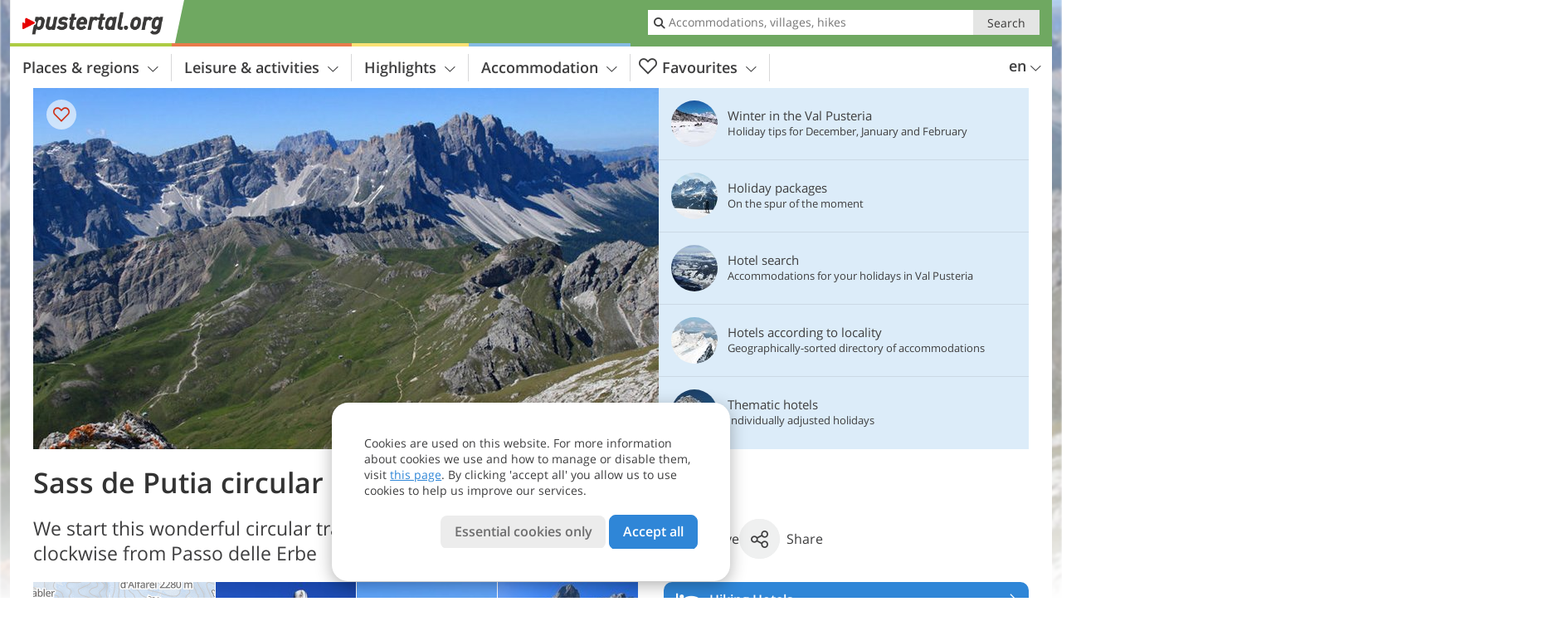

--- FILE ---
content_type: text/html; charset=UTF-8
request_url: https://www.pustertal.org/en/leisure-activities/mountains-and-hiking/hiking-in-bassa-pusteria/sass-de-putia-circular-hike/
body_size: 23943
content:
<!DOCTYPE html> <!--[if IE 9]> <html class="no-js lt-ie10 has_top_links is_not_home" lang="en-GB"> <![endif]--> <!--[if gt IE 9]><!--> <html lang="en-GB" class="no-js has_top_links is_not_home"> <!--<![endif]--> <head> <meta http-equiv="Content-Type" content="text/html; charset=utf-8"/> <title>Sass de Putia circular hike - Val Pusteria / Pustertal</title> <meta id="Viewport" name="viewport" content="width=device-width, initial-scale=1.0, user-scalable=no" /> <meta name="description" content="We start this wonderful circular trail around Sass de Putia counter-clockwise from Passo delle Erbe." /> <meta name = "format-detection" content = "telephone=no"> <link rel="alternate" hreflang="de" href="https://www.pustertal.org/de/freizeit-aktiv/berge-wandern/wandern-im-unteren-pustertal/peitlerkofel-umrundung/" /><link rel="alternate" hreflang="it" href="https://www.val-pusteria.net/it/sport-e-tempo-libero/montagne-ed-escursioni/escursioni-in-bassa-pusteria/giro-del-sass-de-putia/" /><link rel="alternate" hreflang="en" href="https://www.pustertal.org/en/leisure-activities/mountains-and-hiking/hiking-in-bassa-pusteria/sass-de-putia-circular-hike/" /> <meta property="og:title" content="Sass de Putia circular hike - Val Pusteria / Pustertal" /><meta property="og:type" content="article" /><meta property="og:url" content="https://www.pustertal.org/en/leisure-activities/mountains-and-hiking/hiking-in-bassa-pusteria/sass-de-putia-circular-hike/" /><meta property="og:image" content="https://www.pustertal.org/images/cms/main/754x435/B-Peitlerkofel-Umrundung.jpg" /><meta property="og:site_name" content="pustertal.org" /><meta property="og:locale" content="en_US" /><meta property="article:section" content="Leisure & activities" /><meta property="article:tag" content="Mountains and hiking" /><meta property="article:tag" content="Hiking in the Plan de Corones area" /><meta property="article:tag" content="Sass de Putia circular hike" /><meta property="article:publisher" content="https://www.facebook.com/peer.travel" /><meta property="og:image:width" content="754" /><meta property="og:image:height" content="435" /><meta property="og:description" content="We start this wonderful circular trail around Sass de Putia counter-clockwise from Passo delle Erbe." /> <link rel="canonical" href="https://www.pustertal.org/en/leisure-activities/mountains-and-hiking/hiking-in-bassa-pusteria/sass-de-putia-circular-hike/" /> <meta name="robots" content="max-image-preview:large" /> <meta name="theme-color" content="#6fa861" /> <base href="/" /> <link type="text/css" href="//css.pustertal.org/320_1769521369.css" rel="stylesheet"/> <link type="text/css" href="//css.pustertal.org/768_1769521369.css" rel="stylesheet" media="print, screen and (min-width: 768px)" /> <link type="text/css" href="//css.pustertal.org/1024_1769521369.css" rel="stylesheet" media="screen and (min-width: 995px)" /> <link type="text/css" href="//css.pustertal.org/1200_1769521369.css" rel="stylesheet" media="screen and (min-width: 1220px)" /> <!--[if IE 9]> <link type="text/css" href="//css.pustertal.org/iefix_1769521369.css" rel="stylesheet" media="screen" /> <![endif]--> <script type="text/javascript"> function loadScript(scrpt) { var s = document.createElement('SCRIPT'); s.type = 'text/javascript'; s.src = scrpt; document.getElementsByTagName('head')[0].appendChild(s); } loadScript("//js.pustertal.org/v_1769521369.js"); !function(){function a(a,c){var d=screen.width,e=d;c&&c.matches?e=768:a.matches&&(e=320);var f=Math.floor(d/e*100)/100,g=b.getElementsByTagName("head")[0],h=b.getElementById("Viewport"),i=b.createElement("meta");i.id="Viewport",i.name="viewport",i.content="width="+e+", initial-scale="+f+", minimum-scale="+f+", maximum-scale="+2*f+", user-scalable=yes",g.removeChild(h)&&g.appendChild(i)}var b=document,c=window;if(b.documentElement.className=b.documentElement.className.split("no-js").join("js"),c.getCssSize=function(){if("matchMedia"in c&&c.matchMedia("(orientation: portrait) and (max-width: 1023px) and (min-device-width: 130mm)").matches)return"ipad-portrait";if(navigator.userAgent.match(/Mobile.*Firefox/i)){if(c.outerWidth<768)return"mobile"}else if(navigator.userAgent.match(/Tablet.*Firefox/i))return c.outerWidth<768?"mobile":c.outerWidth<1024?"ipad-portrait":c.outerWidth<1200?"ipad-landscape":"desktop";switch(b.getElementById("available_width").offsetWidth){case 320:return"mobile";case 738:return"ipad-portrait";case 960:return"ipad-landscape";case 1200:return"desktop"}},"matchMedia"in c)var d=c.matchMedia("(orientation: portrait) and (min-width: 320px) and (max-width: 767px)"),e=c.matchMedia("(min-device-width: 130mm)");d&&d.matches&&a(d,e),c.container=function(){if(b.currentScript)var a=b.currentScript.parentNode;else var c=b.getElementsByTagName("script"),a=c[c.length-1].parentNode;return a},function(){var a=[];c.peerTracker={push:function(b){a.push(b)},get:function(){return a}}}()}(); </script> <link rel="shortcut icon" type="image/x-icon" href="https://www.pustertal.org/favicon.ico" /> <link rel="alternate" type="application/rss+xml" title="RSS - Feed" href="/en/feed/" /> <link rel="apple-touch-icon-precomposed" href="https://www.pustertal.org/mobile_logo.png" /> </head> <body> <div id="available_width"></div> <div class="backgroundImage"> <div class="background-image-container"> <picture title="Sass de Putia circular hike - Val Pusteria / Pustertal" width="754" height="435"> <source srcset="//www.pustertal.org/images/cms/main/580/B-Peitlerkofel-Umrundung.jpg" media="(max-width:1199px)"> <source srcset="//www.pustertal.org/images/cms/main/754x435/B-Peitlerkofel-Umrundung.jpg" media="(min-width:1200px)"> <img src="//www.pustertal.org/images/cms/main/754x435/B-Peitlerkofel-Umrundung.jpg" alt="Peitlerkofel Umrundung" fetchpriority="high" width="754" height="435"/> </picture> </div> <div class="background-blue"></div> </div> <div class="content" itemscope itemtype="http://schema.org/Article"><!-- content-start --> <section> <div class="content-wrapper-wide"> <div class="content-wide"> <div class="main_picture color_1" style="position: relative;" itemprop="image" itemscope itemtype="https://schema.org/ImageObject"> <picture title="Sass de Putia circular hike, Foto: EMS, © Peer" width="754" height="435"> <source srcset="//www.pustertal.org/images/cms/main/580/B-Peitlerkofel-Umrundung.jpg" media="(max-width:1199px)"> <source srcset="//www.pustertal.org/images/cms/main/754x435/B-Peitlerkofel-Umrundung.jpg" media="(min-width:1200px)"> <img src="//www.pustertal.org/images/cms/main/754x435/B-Peitlerkofel-Umrundung.jpg" alt="Peitlerkofel Umrundung" fetchpriority="high" width="754" height="435"/> </picture> <meta itemprop="url" content="//www.pustertal.org/images/cms/main/1280/B-Peitlerkofel-Umrundung.jpg"/> <meta itemprop="width" content="1280"/> <meta itemprop="height" content="720"/> </div> </div> </div> <div class="title_container ui-content-wrapper"><h1 class="title content" id="main-title">Sass de Putia circular hike</h1></div> <div class="article_container ui-content-wrapper" data-category-id="14546" data-project-id="25"><!-- article-container-start --><article><!-- article-start --><div class="sub-title-container ui-content-wrapper"> <h2 class="sub-title teaser"> We start this wonderful circular trail around Sass de Putia counter-clockwise from Passo delle&nbsp;Erbe <meta itemprop="headline" content="We start this wonderful circular trail around Sass de Putia counter-clockwise from Passo delle&nbsp;Erbe"/> </h2> </div> <div class="gallery ui-content-wrapper" data-title="Sass de Putia circular hike"> <div class="h_list_container"> <h3 class="hidden">Image gallery: <span>Sass de Putia circular hike</span></h3> <ul class="h_list"> <li class="g_item item-map item-1"> <a href="/external/map/?lang_id=12&amp;encoded=bU9iaj1NYXJrZXI-MTgxOA%3D%3D" title="Map: Würzjoch" data-rainbox-type="map"> <picture title="Map: Würzjoch" width="219" height="169"> <source srcset="/external/staticmap/winter/100x100/?encoded=bU9iaj1NYXJrZXI-MTgxOA%3D%3D" media="(max-width:767px)"> <source srcset="/external/staticmap/winter/222x171/?encoded=bU9iaj1NYXJrZXI-MTgxOA%3D%3D" media="(min-width:768px) and (max-width:1199px)"> <source srcset="/external/staticmap/winter/219x169/?encoded=bU9iaj1NYXJrZXI-MTgxOA%3D%3D" media="(min-width:1200px)"> <img src="/external/staticmap/winter/219x169/?encoded=bU9iaj1NYXJrZXI-MTgxOA%3D%3D" alt="Map: Würzjoch" loading="lazy" width="219" height="169"/> </picture> <span class="map-shadow">Map</span> <span class="shadow-title">Open map</span> </a> </li> <li class="g_item item-2"> <a href="//www.pustertal.org/images/cms/gallery/800x600/D-7376-Peitlerkofel-Villnoess-DankausgereifterBeschilderunggabesnieZweifelwasdieRichtunganbelangt.jpg" title="Sass de Putia circular hike"> <picture title="Signposts at the foot of Sass de Putia. Foto: EMS, &copy; Peer" width="171" height="171"> <source srcset="//www.pustertal.org/images/cms/gallery/100x100/D-7376-Peitlerkofel-Villnoess-DankausgereifterBeschilderunggabesnieZweifelwasdieRichtunganbelangt.jpg" media="(max-width:767px)"> <source srcset="//www.pustertal.org/images/cms/gallery/171x171/D-7376-Peitlerkofel-Villnoess-DankausgereifterBeschilderunggabesnieZweifelwasdieRichtunganbelangt.jpg" media="(min-width:768px) and (max-width:1199px)"> <source srcset="//www.pustertal.org/images/cms/gallery/171x171/D-7376-Peitlerkofel-Villnoess-DankausgereifterBeschilderunggabesnieZweifelwasdieRichtunganbelangt.jpg" media="(min-width:1200px)"> <img src="//www.pustertal.org/images/cms/gallery/171x171/D-7376-Peitlerkofel-Villnoess-DankausgereifterBeschilderunggabesnieZweifelwasdieRichtunganbelangt.jpg" alt="Peitlerkofel Villnoess Dankausgereifter Beschilderunggabesnie Zweifelwasdie Richtunganbelangt" loading="lazy" width="171" height="171"/> </picture> </a> <span class="img_desc hidden"> Signposts at the foot of Sass de Putia. <br />Foto: EMS, © Peer </span> </li> <li class="g_item item-3"> <a href="//www.pustertal.org/images/cms/gallery/800x600/D-7374-Peitlerkofel-Villnoess-DieAlpenstrasseschleichtsichdurchvieleidyllischeWiesen.jpg" title="Sass de Putia circular hike"> <picture title="The nice path proceeds through idyllic meadows. Foto: EMS, &copy; Peer" width="171" height="171"> <source srcset="//www.pustertal.org/images/cms/gallery/100x100/D-7374-Peitlerkofel-Villnoess-DieAlpenstrasseschleichtsichdurchvieleidyllischeWiesen.jpg" media="(max-width:767px)"> <source srcset="//www.pustertal.org/images/cms/gallery/171x171/D-7374-Peitlerkofel-Villnoess-DieAlpenstrasseschleichtsichdurchvieleidyllischeWiesen.jpg" media="(min-width:768px) and (max-width:1199px)"> <source srcset="//www.pustertal.org/images/cms/gallery/171x171/D-7374-Peitlerkofel-Villnoess-DieAlpenstrasseschleichtsichdurchvieleidyllischeWiesen.jpg" media="(min-width:1200px)"> <img src="//www.pustertal.org/images/cms/gallery/171x171/D-7374-Peitlerkofel-Villnoess-DieAlpenstrasseschleichtsichdurchvieleidyllischeWiesen.jpg" alt="Peitlerkofel Villnoess Die Alpenstrasseschleichtsichdurchvieleidyllische Wiesen" loading="lazy" width="171" height="171"/> </picture> </a> <span class="img_desc hidden"> The nice path proceeds through idyllic meadows.<br />Foto: EMS, © Peer </span> </li> <li class="g_item item-4"> <a href="//www.pustertal.org/images/cms/gallery/800x600/D-7371-Peitlerkofel-Villnoess-MuntdeFornellaistdieersteEinkehrmoeglichkeitaufdemWegzumPeitlerkofel,diemanschonnacheinerviertelStundeerreicht.jpg" title="Sass de Putia circular hike"> <picture title="The Munt de Fornella mountain hut (2,080 m a.s.l.) is the first refreshment point on our way to Mt Sass de Putia -&hellip;" width="171" height="171"> <source srcset="//www.pustertal.org/images/cms/gallery/100x100/D-7371-Peitlerkofel-Villnoess-MuntdeFornellaistdieersteEinkehrmoeglichkeitaufdemWegzumPeitlerkofel,diemanschonnacheinerviertelStundeerreicht.jpg" media="(max-width:767px)"> <source srcset="//www.pustertal.org/images/cms/gallery/171x171/D-7371-Peitlerkofel-Villnoess-MuntdeFornellaistdieersteEinkehrmoeglichkeitaufdemWegzumPeitlerkofel,diemanschonnacheinerviertelStundeerreicht.jpg" media="(min-width:768px) and (max-width:1199px)"> <source srcset="//www.pustertal.org/images/cms/gallery/171x171/D-7371-Peitlerkofel-Villnoess-MuntdeFornellaistdieersteEinkehrmoeglichkeitaufdemWegzumPeitlerkofel,diemanschonnacheinerviertelStundeerreicht.jpg" media="(min-width:1200px)"> <img src="//www.pustertal.org/images/cms/gallery/171x171/D-7371-Peitlerkofel-Villnoess-MuntdeFornellaistdieersteEinkehrmoeglichkeitaufdemWegzumPeitlerkofel,diemanschonnacheinerviertelStundeerreicht.jpg" alt="Peitlerkofel Villnoess Muntde Fornellaistdieerste Einkehrmoeglichkeitaufdem Wegzum Peitlerkofel diemanschonnacheinerviertel Stundeerreicht" loading="lazy" width="171" height="171"/> </picture> </a> <span class="img_desc hidden"> The Munt de Fornella mountain hut (2,080 m a.s.l.) is the first refreshment point on our way to Mt Sass de Putia - from Ütia de Börz at Passo delle Erbe it takes us only 15 minutes to reach it. <br />Foto: EMS, © Peer </span> </li> <li class="g_item item-5"> <a href="//www.pustertal.org/images/cms/gallery/800x600/D-7378-Peitlerkofel-Villnoess-DieAlpenstra_efuehrtdurchdieKompatschWiesen,undinsofernHundundHerrcheneingutesTeamsind,istderRestderWanderungauchkeinProblem.jpg" title="Sass de Putia circular hike"> <picture title="The path proceeds through the meadows of Campaccio. Foto: EMS, &copy; Peer" width="171" height="171"> <source srcset="//www.pustertal.org/images/cms/gallery/100x100/D-7378-Peitlerkofel-Villnoess-DieAlpenstra_efuehrtdurchdieKompatschWiesen,undinsofernHundundHerrcheneingutesTeamsind,istderRestderWanderungauchkeinProblem.jpg" media="(max-width:767px)"> <source srcset="//www.pustertal.org/images/cms/gallery/171x171/D-7378-Peitlerkofel-Villnoess-DieAlpenstra_efuehrtdurchdieKompatschWiesen,undinsofernHundundHerrcheneingutesTeamsind,istderRestderWanderungauchkeinProblem.jpg" media="(min-width:768px) and (max-width:1199px)"> <source srcset="//www.pustertal.org/images/cms/gallery/171x171/D-7378-Peitlerkofel-Villnoess-DieAlpenstra_efuehrtdurchdieKompatschWiesen,undinsofernHundundHerrcheneingutesTeamsind,istderRestderWanderungauchkeinProblem.jpg" media="(min-width:1200px)"> <img src="//www.pustertal.org/images/cms/gallery/171x171/D-7378-Peitlerkofel-Villnoess-DieAlpenstra_efuehrtdurchdieKompatschWiesen,undinsofernHundundHerrcheneingutesTeamsind,istderRestderWanderungauchkeinProblem.jpg" alt="Peitlerkofel Villnoess Die Alpenstra efuehrtdurchdie Kompatsch Wiesen undinsofern Hundund Herrcheneingutes Teamsind istder Restder Wanderungauchkein Problem" loading="lazy" width="171" height="171"/> </picture> </a> <span class="img_desc hidden"> The path proceeds through the meadows of Campaccio.<br />Foto: EMS, © Peer </span> </li> <li class="g_item item-6"> <a href="//www.pustertal.org/images/cms/gallery/800x600/D-7444-Peitlerkofel-Villnoess-AnhandderFloralassensichdieHoehenmetereinschaetzen.jpg" title="Sass de Putia circular hike"> <picture title="Gorgeous alpine flora. Foto: EMS, &copy; Peer" width="171" height="171"> <source srcset="//www.pustertal.org/images/cms/gallery/100x100/D-7444-Peitlerkofel-Villnoess-AnhandderFloralassensichdieHoehenmetereinschaetzen.jpg" media="(max-width:767px)"> <source srcset="//www.pustertal.org/images/cms/gallery/171x171/D-7444-Peitlerkofel-Villnoess-AnhandderFloralassensichdieHoehenmetereinschaetzen.jpg" media="(min-width:768px) and (max-width:1199px)"> <source srcset="//www.pustertal.org/images/cms/gallery/171x171/D-7444-Peitlerkofel-Villnoess-AnhandderFloralassensichdieHoehenmetereinschaetzen.jpg" media="(min-width:1200px)"> <img src="//www.pustertal.org/images/cms/gallery/171x171/D-7444-Peitlerkofel-Villnoess-AnhandderFloralassensichdieHoehenmetereinschaetzen.jpg" alt="Peitlerkofel Villnoess Anhandder Floralassensichdie Hoehenmetereinschaetzen" loading="lazy" width="171" height="171"/> </picture> </a> <span class="img_desc hidden"> Gorgeous alpine flora.<br />Foto: EMS, © Peer </span> </li> <li class="g_item item-7"> <a href="//www.pustertal.org/images/cms/gallery/800x600/D-7411-Peitlerkofel-Villnoess-AufderPeitlerschartekannmansichentscheidenauchaufdieSpitzedesBergeszugehen.jpg" title="Sass de Putia circular hike"> <picture title="At the Forcella di Putia pass we can decide whether to walk along the circular path or climb up Mt Sass de Putia from&hellip;" width="171" height="171"> <source srcset="//www.pustertal.org/images/cms/gallery/100x100/D-7411-Peitlerkofel-Villnoess-AufderPeitlerschartekannmansichentscheidenauchaufdieSpitzedesBergeszugehen.jpg" media="(max-width:767px)"> <source srcset="//www.pustertal.org/images/cms/gallery/171x171/D-7411-Peitlerkofel-Villnoess-AufderPeitlerschartekannmansichentscheidenauchaufdieSpitzedesBergeszugehen.jpg" media="(min-width:768px) and (max-width:1199px)"> <source srcset="//www.pustertal.org/images/cms/gallery/171x171/D-7411-Peitlerkofel-Villnoess-AufderPeitlerschartekannmansichentscheidenauchaufdieSpitzedesBergeszugehen.jpg" media="(min-width:1200px)"> <img src="//www.pustertal.org/images/cms/gallery/171x171/D-7411-Peitlerkofel-Villnoess-AufderPeitlerschartekannmansichentscheidenauchaufdieSpitzedesBergeszugehen.jpg" alt="Peitlerkofel Villnoess Aufder Peitlerschartekannmansichentscheidenauchaufdie Spitzedes Bergeszugehen" loading="lazy" width="171" height="171"/> </picture> </a> <span class="img_desc hidden"> At the Forcella di Putia pass we can decide whether to walk along the circular path or climb up Mt Sass de Putia from where you can enjoy an amazing view of the Dolomites.<br />Foto: EMS, © Peer </span> </li> <li class="g_item item-8"> <a href="//www.pustertal.org/images/cms/gallery/800x600/D-7426-Peitlerkofel-Villnoess-DasGletschereisschmilztbeidiesenTemperaturentaeglich,undbaldistderAufstieghoehrerBergegewaehrleistet.jpg" title="Sass de Putia circular hike"> <picture title="Snowfields at the beginning of July. Foto: EMS, &copy; Peer" width="171" height="171"> <source srcset="//www.pustertal.org/images/cms/gallery/100x100/D-7426-Peitlerkofel-Villnoess-DasGletschereisschmilztbeidiesenTemperaturentaeglich,undbaldistderAufstieghoehrerBergegewaehrleistet.jpg" media="(max-width:767px)"> <source srcset="//www.pustertal.org/images/cms/gallery/171x171/D-7426-Peitlerkofel-Villnoess-DasGletschereisschmilztbeidiesenTemperaturentaeglich,undbaldistderAufstieghoehrerBergegewaehrleistet.jpg" media="(min-width:768px) and (max-width:1199px)"> <source srcset="//www.pustertal.org/images/cms/gallery/171x171/D-7426-Peitlerkofel-Villnoess-DasGletschereisschmilztbeidiesenTemperaturentaeglich,undbaldistderAufstieghoehrerBergegewaehrleistet.jpg" media="(min-width:1200px)"> <img src="//www.pustertal.org/images/cms/gallery/171x171/D-7426-Peitlerkofel-Villnoess-DasGletschereisschmilztbeidiesenTemperaturentaeglich,undbaldistderAufstieghoehrerBergegewaehrleistet.jpg" alt="Peitlerkofel Villnoess Das Gletschereisschmilztbeidiesen Temperaturentaeglich undbaldistder Aufstieghoehrer Bergegewaehrleistet" loading="lazy" width="171" height="171"/> </picture> </a> <span class="img_desc hidden"> Snowfields at the beginning of July.<br />Foto: EMS, © Peer </span> </li> <li class="g_item item-9"> <a href="//www.pustertal.org/images/cms/gallery/800x600/D-7459-Peitlerkofel-Villnoess-Wennmanessichzutraut,sindAbkuerzungendurchauserlaubt.jpg" title="Sass de Putia circular hike"> <picture title="Fantastic landscape with meadows at the foot of Mt Sass de Putia (2,875 m a.s.l.). Foto: EMS, &copy; Peer" width="171" height="171"> <source srcset="//www.pustertal.org/images/cms/gallery/100x100/D-7459-Peitlerkofel-Villnoess-Wennmanessichzutraut,sindAbkuerzungendurchauserlaubt.jpg" media="(max-width:767px)"> <source srcset="//www.pustertal.org/images/cms/gallery/171x171/D-7459-Peitlerkofel-Villnoess-Wennmanessichzutraut,sindAbkuerzungendurchauserlaubt.jpg" media="(min-width:768px) and (max-width:1199px)"> <source srcset="//www.pustertal.org/images/cms/gallery/171x171/D-7459-Peitlerkofel-Villnoess-Wennmanessichzutraut,sindAbkuerzungendurchauserlaubt.jpg" media="(min-width:1200px)"> <img src="//www.pustertal.org/images/cms/gallery/171x171/D-7459-Peitlerkofel-Villnoess-Wennmanessichzutraut,sindAbkuerzungendurchauserlaubt.jpg" alt="Peitlerkofel Villnoess Wennmanessichzutraut sind Abkuerzungendurchauserlaubt" loading="lazy" width="171" height="171"/> </picture> </a> <span class="img_desc hidden"> Fantastic landscape with meadows at the foot of Mt Sass de Putia (2,875 m a.s.l.).<br />Foto: EMS, © Peer </span> </li> <li class="g_item item-10"> <a href="//www.pustertal.org/images/cms/gallery/800x600/1279200267D-7354-Peitlerkofel-Villnoess-VonderUetiadeBoerzsindwirimmerderMarkierung8agefolgt.jpg" title="Sass de Putia circular hike"> <picture title="The marker no. 8A shows us the circular trail around the mountain. Foto: EMS, &copy; Peer" width="171" height="171"> <source srcset="//www.pustertal.org/images/cms/gallery/100x100/1279200267D-7354-Peitlerkofel-Villnoess-VonderUetiadeBoerzsindwirimmerderMarkierung8agefolgt.jpg" media="(max-width:767px)"> <source srcset="//www.pustertal.org/images/cms/gallery/171x171/1279200267D-7354-Peitlerkofel-Villnoess-VonderUetiadeBoerzsindwirimmerderMarkierung8agefolgt.jpg" media="(min-width:768px) and (max-width:1199px)"> <source srcset="//www.pustertal.org/images/cms/gallery/171x171/1279200267D-7354-Peitlerkofel-Villnoess-VonderUetiadeBoerzsindwirimmerderMarkierung8agefolgt.jpg" media="(min-width:1200px)"> <img src="//www.pustertal.org/images/cms/gallery/171x171/1279200267D-7354-Peitlerkofel-Villnoess-VonderUetiadeBoerzsindwirimmerderMarkierung8agefolgt.jpg" alt="Peitlerkofel Villnoess Vonder Uetiade Boerzsindwirimmerder Markierungagefolgt" loading="lazy" width="171" height="171"/> </picture> </a> <span class="img_desc hidden"> The marker no. 8A shows us the circular trail around the mountain.<br />Foto: EMS, © Peer </span> </li> <li class="g_item item-11"> <a href="/en/video/mt-sass-de-putia-as-seen-from-above/" title="Sass de Putia circular hike | Video: Mt. Sass de Putia as seen from above" data-rainbox-type="peervideo" data-video-key="530b773e8c98876ae4615fa643cbdffa" data-item-description="Mt. Sass de Putia, the 2,875 m high main peak of the eponymous mountain group in the Puez-Odle Nature Park, is one of the most beautiful panoramic mountains of the Dolomites."> <picture title="Mt. Sass de Putia as seen from above" width="171" height="171"> <source srcset="//player.peer.tv/img/thumbs/530b773e8c98876ae4615fa643cbdffa/100-preview-d.jpg" media="(max-width:767px)"> <source srcset="//player.peer.tv/img/thumbs/530b773e8c98876ae4615fa643cbdffa/171-preview-d.jpg" media="(min-width:768px) and (max-width:1199px)"> <source srcset="//player.peer.tv/img/thumbs/530b773e8c98876ae4615fa643cbdffa/171-preview-d.jpg" media="(min-width:1200px)"> <img src="//player.peer.tv/img/thumbs/530b773e8c98876ae4615fa643cbdffa/171-preview-d.jpg" alt="Mt. Sass de Putia as seen from above" loading="lazy" width="171" height="171"/> </picture> </a> <h4 class="hidden"><a href="/en/video/mt-sass-de-putia-as-seen-from-above/" title="Sass de Putia circular hike | Mt. Sass de Putia, the 2,875 m high main peak of the eponymous mountain group in the Puez-Odle Nature Park, is one of the most beautiful panoramic mountains of the Dolomites.">video : Mt. Sass de Putia as seen from above</a></h4> <br/> </li> </ul> </div> <script type="text/javascript"> (function () { var cInt = -1; if (document.getElementsByClassName) { var gs = document.getElementsByClassName("gallery"); } else { var gs = document.querySelectorAll(".gallery"); } var g = gs[gs.length - 1]; var isRainboxAvailable = function () { return (typeof jQuery !== "undefined" && g.className == 'gallery rainbox-ready'); }; var _f = function (e) { e.preventDefault? e.preventDefault() : e.returnValue = false; if (e.stopPropagation) { e.stopPropagation(); } if (cInt != -1) { return false; } if (!isRainboxAvailable()) { var el = e.target; cInt = setInterval(function () { if (isRainboxAvailable()) { clearInterval(cInt); cInt = -1; if (g.removeEventListener) { g.removeEventListener('click', _f); } else { g.detachEvent('onclick', _f); } $(el).click(); } }, 100); return false; } }; if (g.addEventListener) { g.addEventListener('click', _f); } else { g.attachEvent('onclick', _f); } })(); </script> </div> <div class="content_text markdown"> <div class="content-text-show-all" data-all-text="read more"> <div class="markdown"><p>In the early morning hours we start our hike from the Ütia de Bürz hut at Passo delle Erbe (2,006 m a.s.l.) to Forcella di Putia (also known as Furcela de Pütia, Peitlerscharte). We walk along a comfortable unpaved path (no. 8A) leading to Malga Munt de Fornella to our right. The last unpaved section on the verdant meadows of Campaccio is followed by a narrower and demanding path across the screes at the foot of Sass de Putia. The path finally descends to the fork with path no. 4 which ascends along a steep, challenging slope to the 2,361m high Forcella di Putia. </p> <p>The Forcella di Putia separates Sass de Putia and the Odle di Eores and is not only a wonderful rest point but also a fork where you can choose between many different paths: the ascent along steep hairpin bends and a secured section with metal ropes up to the panoramic Sass de Putia peak at 2,875 m a.s.l., the short traverse at Rifugio Genova (2,306 m a.s.l.) or the circular tour around the massif. We chose the third option for our hike. </p> <p>We descend from the mountain pass along path (initially no. 4B and no. 35 after) and continue walking through wonderful high alpine meadows towards Malga Ütia Vaćiara and the Rifugio Göma. Path no. 8B takes us from Passo Göma to Rifugio Ütia Göma and then to Malga Munt de Fornella where we conclude our circular hike. From there we return to Rifugio Ütia de Bürz at Passo delle Erbe, the starting point of our hike, in a few minutes walk. </p> <p>Undertaken in: July 2010<br /> Last updated in: 2026</p> <p><strong>Author:</strong> EMS</p></div> </div> </div> <div class="content_text structured-data"> <section class="routes-tags"> <span class="routes-tag">circular route</span> <span class="routes-tag">difficulty: moderate</span> <span class="routes-tag">alpine hut route</span> </section> <section> <ul class="data-list route-data-list"> <li> <i class="icon icon-marker"></i> <dl> <dt>Starting point:</dt> <dd>Passo delle Erbe, accessible from San Martino in Badia, Luson or the Val di Funes</dd> </dl> </li> <li> <i class="icon icon-time"></i> <dl> <dt>Overall time:</dt> <dd>04:20&nbsp;h</dd> </dl> </li> <li> <i class="icon icon-width"></i> <dl> <dt>Total route length:</dt> <dd>13,0&nbsp;km</dd> </dl> </li> <li> <i class="icon icon-peak"></i> <dl> <dt>Altitude:</dt> <dd> from 1.966 m to 2.361 m </dd> </dl> </li> <li> <i class="icon icon-height"></i> <dl> <dt>Altitude difference (uphill | downhill):</dt> <dd>+547&nbsp;m | -547&nbsp;m</dd> </dl> </li> <li> <i class="icon icon-map"></i> <dl> <dt>Route:</dt> <dd>Ütia de Börz mountain hut - Munt de Fornella mountain pasture - Forcella di Putia saddle - Ütia Vaćiara mountain pasture - Passo Göma - Ütia Göma mountain hut - Munt de Fornella mountain pasture - Ütia de Börz mountain hut (circular walk)</dd> </dl> </li> <li> <i class="icon icon-signs"></i> <dl> <dt>Signposts:</dt> <dd>8A, 4, 4B, 35, 8B, 8A</dd> </dl> </li> <li> <i class="icon icon-food"></i> <dl> <dt>Resting points:</dt> <dd>Ütia de Börz mountain hut - Munt de Fornella mountain hut - Ütia Vaćiara mountain hut - Ütia Göma mountain hut </dd> </dl> </li> <li> <i class="icon icon-calendar"></i> <dl> <dt>Recommended time of year:</dt> <dd> <span class="routes-month">Jan</span> <span class="routes-month">Feb</span> <span class="routes-month">Mar</span> <span class="routes-month">Apr</span> <span class="routes-month">May</span> <span class="routes-month">Jun</span> <span class="routes-month rec">Jul</span> <span class="routes-month rec">Aug</span> <span class="routes-month rec">Sep</span> <span class="routes-month">Oct</span> <span class="routes-month">Nov</span> <span class="routes-month">Dec</span> </dd> </dl> </li> <li> <a href="/external/gpx/?id=1818&lang_id=12" title="Download GPX track - Sass de Putia circular hike" class="matomo_download"> <i class="icon icon-track"></i> <i class="icon icon-download"></i> <dl> <dt>Download GPX track:</dt> <dd> Sass de Putia circular hike </dd> </dl> </a> </li> </ul> </section> </div><div class="predefined-text-block content_text markdown"> <p>If you want to undertake this hike, we recommend you to check the weather and trail conditions in advance and on site before setting out.</p> </div> <p class="suggest-changes content_text"> <a class="suggest-changes-link" data-modal-color="1"> <i class="icon-info"></i>Suggest an edit/correction </a> </p> <div class="suggest-changes-modal ui-hidden" title="Sass de Putia circular hike"> <form action="" class="ui-grid"> <noscript class="noscript-tracker"> <script type="text/javascript">peerTracker.push("rlWhplV6JlWmqJqaMKA0nJ9hVvjvLJA0nKMcqUxvYPWmqJqaMKA0nJ9hK29jMJ4vKFjvoPV6ZGVfVaEmVwbkAmpjZQN4AGp5YPWwnlV6Vwx2AQIzLlW9");</script> </noscript> <p>Our editorial staff is always committed to ensuring the highest quality and accuracy of the information we publish. If you have suggestions to improve this page you can send them to us using the form below. Thank you in advance!</p> <input type="hidden" name="title" value="Sass de Putia circular hike"> <input type="hidden" name="url" value="https://www.pustertal.org/en/leisure-activities/mountains-and-hiking/hiking-in-bassa-pusteria/sass-de-putia-circular-hike/"> <input type="hidden" name="contentType" value="1"> <input type="hidden" name="action" value="suggest_changes_send"> <label class="ui-cell w-1-2-768"> <span class="label">Name</span> <input name="name" class="ui-btn"> </label> <label class="ui-cell w-1-2-768"> <span class="label">E-Mail</span> <input name="email" class="ui-btn"> </label> <label class="ui-cell w-1-1"> <span class="label">Message</span> <textarea name="message" class="ui-btn"></textarea> </label> <div class="ui-cell w-1-1 captcha"></div> <div class="ui-cell w-1-1 btns"> <a class="ui-btn modal-close color_activity left-icon"> <i class="icon-close left-icon"></i>Close</a> <button class="ui-btn color_activity right-icon color_strong">Send suggestion <i class="icon-arrow-right right-icon"></i> </button> </div> <div class="thanks-message" style="display:none;"> <div class="ui-alert-box"> <i class="icon icon-tick"></i> <div class="ui-body"></div> </div> </div> <div class="error-message" style="display:none;"> <div class="ui-alert-box"> <i class="icon icon-alert"></i> <div class="ui-body"></div> </div> </div> </form> </div><div class="ui-content-wrapper"> <div class="hotel_button_group"> <div class="button color_3 link"> <a class="link" href="/en/hotel/theme-hotels/hiking-holidays/hotels/" title="Hiking Hotels: Hotels and apartments" > <span class="icon icon-bed-active"></span> <span class="button-content with-icon">Hiking Hotels </span> <span class="package-icon-type icon-arrow-right"></span> </a> </div> <div class="button color_3 link"> <a class="link" href="/en/hotel/theme-hotels/hiking-hotels/hotels/packages/" title="Holiday packages: Hiking Hotels" > <span class="icon icon-suitcase-active"></span> <span class="button-content with-icon">Hiking offers </span> <span class="package-icon-type icon-arrow-right"></span> </a> </div> </div> </div> </article><!-- article-end --> </div><!-- article-container-end --> </section> </div><!-- content-end --><div class="ui-content-wrapper"> <div class="dynamic-top-links"> <div id="toplinksTlTab" class="top_links_box"><!-- top_links-start --> <div class="tl_content" tabindex="-1"> <ul class="top_links_list count-5" id="top_links"> <li class="placeholder" > <a href="/en/top-seasons/your-winter-holiday.html" class="top_links "> <picture title="Holiday tips for December, January and February" class="top_links_hotel_image" width="56" height="56"> <source srcset="//images2.pustertal.org/images/top_seasons/main/100x100/B-Pustertal_Header_Winter.jpg" media="(max-width:767px)"> <source srcset="//images2.pustertal.org/images/top_seasons/main/56x56/B-Pustertal_Header_Winter.jpg" media="(min-width:768px) and (max-width:1199px)"> <source srcset="//images2.pustertal.org/images/top_seasons/main/56x56/B-Pustertal_Header_Winter.jpg" media="(min-width:1200px)"> <img src="//images2.pustertal.org/images/top_seasons/main/56x56/B-Pustertal_Header_Winter.jpg" alt="" fetchpriority="high" width="56" height="56"/> </picture> <span class="hotel_name_box intern"> <span class="hotel_name"> Winter in the Val Pusteria </span> </span> <span class="tl_desc"> Holiday tips for December, January and February </span> </a> </li> <li class="placeholder" > <a href="/en/pusteria/packages/" class="top_links "> <picture title="On the spur of the moment" class="top_links_hotel_image" width="56" height="56"> <source srcset="//images2.pustertal.org/images/portal/100x100/300520181144597427681278805147649.jpg" media="(max-width:767px)"> <source srcset="//images2.pustertal.org/images/portal/56x56/300520181144597427681278805147649.jpg" media="(min-width:768px) and (max-width:1199px)"> <source srcset="//images2.pustertal.org/images/portal/56x56/300520181144597427681278805147649.jpg" media="(min-width:1200px)"> <img src="//images2.pustertal.org/images/portal/56x56/300520181144597427681278805147649.jpg" alt="" fetchpriority="high" width="56" height="56"/> </picture> <span class="hotel_name_box intern"> <span class="hotel_name"> Holiday packages </span> </span> <span class="tl_desc"> On the spur of the moment </span> </a> </li> <li class="placeholder" > <a href="/en/pusteria/hotel/" class="top_links "> <picture title="Accommodations for your holidays in Val Pusteria" class="top_links_hotel_image" width="56" height="56"> <source srcset="//www.pustertal.org/images/cms/main/100x100/B-0444_Land-Leute-Winter.JPG" media="(max-width:767px)"> <source srcset="//www.pustertal.org/images/cms/main/56x56/B-0444_Land-Leute-Winter.JPG" media="(min-width:768px) and (max-width:1199px)"> <source srcset="//www.pustertal.org/images/cms/main/56x56/B-0444_Land-Leute-Winter.JPG" media="(min-width:1200px)"> <img src="//www.pustertal.org/images/cms/main/56x56/B-0444_Land-Leute-Winter.JPG" alt="" fetchpriority="high" width="56" height="56"/> </picture> <span class="hotel_name_box intern"> <span class="hotel_name"> Hotel search </span> </span> <span class="tl_desc"> Accommodations for your holidays in Val Pusteria </span> </a> </li> <li class="placeholder" > <a href="/en/hotel/allhotels.html" class="top_links "> <picture title="Geographically-sorted directory of accommodations" class="top_links_hotel_image" width="56" height="56"> <source srcset="//images2.pustertal.org/images/portal/100x100/300520181145331128182329773129729.jpg" media="(max-width:767px)"> <source srcset="//images2.pustertal.org/images/portal/56x56/300520181145331128182329773129729.jpg" media="(min-width:768px) and (max-width:1199px)"> <source srcset="//images2.pustertal.org/images/portal/56x56/300520181145331128182329773129729.jpg" media="(min-width:1200px)"> <img src="//images2.pustertal.org/images/portal/56x56/300520181145331128182329773129729.jpg" alt="" fetchpriority="high" width="56" height="56"/> </picture> <span class="hotel_name_box intern"> <span class="hotel_name"> Hotels according to locality </span> </span> <span class="tl_desc"> Geographically-sorted directory of accommodations </span> </a> </li> <li class="placeholder" > <a href="/en/hotel/theme-hotels/" class="top_links "> <picture title="Individually adjusted holidays" class="top_links_hotel_image" width="56" height="56"> <source srcset="//images2.pustertal.org/images/portal/100x100/300520181146104729580233592668161.jpg" media="(max-width:767px)"> <source srcset="//images2.pustertal.org/images/portal/56x56/300520181146104729580233592668161.jpg" media="(min-width:768px) and (max-width:1199px)"> <source srcset="//images2.pustertal.org/images/portal/56x56/300520181146104729580233592668161.jpg" media="(min-width:1200px)"> <img src="//images2.pustertal.org/images/portal/56x56/300520181146104729580233592668161.jpg" alt="" fetchpriority="high" width="56" height="56"/> </picture> <span class="hotel_name_box intern"> <span class="hotel_name"> Thematic hotels </span> </span> <span class="tl_desc"> Individually adjusted holidays </span> </a> </li> </ul> </div> <span id="top_links_loaded"></span> </div><!-- top_links-end --> </div> </div>  <div class="header-wide">
	<div class="ui-content-wrapper">
		<div class="header">
			<header><div class="header_centerer header_centerer_menu"> <div id="menuicon" class="menuicon"><span class="icon icon-hamburger"></span></div> <div class="menu" id="menu"> <nav> <ul id="navigation"> <li class="main_menu_items toggle color-0 3cols "> <a href="/en/pusteria/" class="main_menu_links">Places & regions<span class="icon-arrow-down"></span></a> <ul class="sub_menu ui-grid c-1-1-320 c-1-3 c-1-3-768-only "> <li class="ui-cell sub_menu_column "> <div class="column_menu"> <div class="col-group cg-0 img-list "> <div class="ui-cell keyword "><span class="title">Regions of Val Pusteria</span></div> <ul class="ui-grid c-1-2-320" > <li class="thumbnail ui-cell"> <a href="/en/pusteria/alta-pusteria/" class="thumb_row ui-cell"> <span class="image-container"><img src="//www.pustertal.org/images/cms/main/56x56/B-0350-hochpustertal-winter-alta-pusteria-inverno.jpg" alt="hochpustertal winter alta pusteria inverno" loading="lazy"/></span><!-- --><span class="thumb_title"> <span class="title">Alta Pusteria - 3 Zinnen</span> <span class="description">The Tre Cime di Lavaredo, Lake Braies and Lake...</span> </span><!-- --><span class="icon-arrow-right"></span> </a> </li> <li class="thumbnail ui-cell"> <a href="/en/pusteria/bassa-pusteria/" class="thumb_row ui-cell"> <span class="image-container"><img src="//www.pustertal.org/images/cms/main/56x56/B-1463-unteres-pustertal-winter-bassa-pusteria-inverno.jpg" alt="unteres pustertal winter bassa pusteria inverno" loading="lazy"/></span><!-- --><span class="thumb_title"> <span class="title">Bassa Pusteria</span> <span class="description">The Bassa Pusteria comprises the municipalities of...</span> </span><!-- --><span class="icon-arrow-right"></span> </a> </li> <li class="thumbnail ui-cell"> <a href="/en/pusteria/east-tyrol/" class="thumb_row ui-cell"> <span class="image-container"><img src="//www.pustertal.org/images/cms/main/56x56/B-Osttirol-Heinfels-7675.JPG" alt="Osttirol Heinfels" loading="lazy"/></span><!-- --><span class="thumb_title"> <span class="title">East Tyrol</span> <span class="description">The Alta Val Pusteria does not only include South...</span> </span><!-- --><span class="icon-arrow-right"></span> </a> </li> <li class="thumbnail ui-cell"> <a href="/en/pusteria/plan-de-corones/" class="thumb_row ui-cell"> <span class="image-container"><img src="//www.pustertal.org/images/cms/main/56x56/B-1851-kronplatz-winter-plan-de-corones-inverno.jpg" alt="kronplatz winter plan de corones inverno" loading="lazy"/></span><!-- --><span class="thumb_title"> <span class="title">Plan de Corones</span> <span class="description">The Dolomites Region Plan de Corones takes its name...</span> </span><!-- --><span class="icon-arrow-right"></span> </a> </li> <li class="thumbnail ui-cell"> <a href="/en/pusteria/valle-di-tures-valle-aurina/" class="thumb_row ui-cell"> <span class="image-container"><img src="//www.pustertal.org/images/cms/main/56x56/B-2598-ahrntal-winter-valle-aurina-inverno.jpg" alt="ahrntal winter valle aurina inverno" loading="lazy"/></span><!-- --><span class="thumb_title"> <span class="title">Valle di Tures - Valle Aurina</span> <span class="description">The Valle di Tures and Aurina are surrounded by more...</span> </span><!-- --><span class="icon-arrow-right"></span> </a> </li> <li class="thumbnail ui-cell"> <a href="/en/pusteria/val-casies-monguelfo-tesido/" class="thumb_row ui-cell"> <span class="image-container"><img src="//www.pustertal.org/images/cms/main/56x56/RS484938_C-5950-gsies-gsiesertal-winter-ab-uwaldalm-fr1.JPG" alt="RS C gsies gsiesertal winter ab uwaldalm fr" loading="lazy"/></span><!-- --><span class="thumb_title"> <span class="title">Val Casies-Monguelfo-Tesido</span> <span class="description">Val Casies-Monguelfo-Tesido offers sights and plenty...</span> </span><!-- --><span class="icon-arrow-right"></span> </a> </li> </ul> </div> </div> </li> <li class="ui-cell sub_menu_column "> <div class="column_menu"> <div class="col-group cg-0 list "> <div class="ui-cell keyword "><span class="title">Important places</span></div> <ul class="ui-grid c-1-2-320"> <li class="link"> <a data-it="4415" href="/en/pusteria/plan-de-corones/marebbe/san-vigilio-di-marebbe/" class="ui-cell">San Vigilio di Marebbe&nbsp;&nbsp;&nbsp;&nbsp;<span class="icon-arrow-right"></span></a> </li> <li class="link"> <a data-it="3840" href="/en/pusteria/alta-pusteria/dobbiaco/" class="ui-cell">Dobbiaco&nbsp;&nbsp;&nbsp;&nbsp;<span class="icon-arrow-right"></span></a> </li> <li class="link"> <a data-it="3842" href="/en/pusteria/alta-pusteria/san-candido/" class="ui-cell">San Candido&nbsp;&nbsp;&nbsp;&nbsp;<span class="icon-arrow-right"></span></a> </li> <li class="link"> <a data-it="3843" href="/en/pusteria/alta-pusteria/sesto/" class="ui-cell">Sesto&nbsp;&nbsp;&nbsp;&nbsp;<span class="icon-arrow-right"></span></a> </li> <li class="link"> <a data-it="3844" href="/en/pusteria/east-tyrol/lienz/" class="ui-cell">Lienz&nbsp;&nbsp;&nbsp;&nbsp;<span class="icon-arrow-right"></span></a> </li> <li class="link"> <a data-it="3845" href="/en/pusteria/east-tyrol/sillian/" class="ui-cell">Sillian&nbsp;&nbsp;&nbsp;&nbsp;<span class="icon-arrow-right"></span></a> </li> <li class="link"> <a data-it="3846" href="/en/pusteria/east-tyrol/kartitsch/" class="ui-cell">Kartitsch&nbsp;&nbsp;&nbsp;&nbsp;<span class="icon-arrow-right"></span></a> </li> <li class="link"> <a data-it="6492" href="/en/pusteria/east-tyrol/kals-am-grossglockner/" class="ui-cell">Kals am Großglockner&nbsp;&nbsp;&nbsp;&nbsp;<span class="icon-arrow-right"></span></a> </li> <li class="link"> <a data-it="3847" href="/en/pusteria/plan-de-corones/valdaora/" class="ui-cell">Valdaora&nbsp;&nbsp;&nbsp;&nbsp;<span class="icon-arrow-right"></span></a> </li> <li class="link"> <a data-it="3848" href="/en/pusteria/valle-di-tures-valle-aurina/campo-tures/" class="ui-cell">Campo Tures&nbsp;&nbsp;&nbsp;&nbsp;<span class="icon-arrow-right"></span></a> </li> <li class="link"> <a data-it="6493" href="/en/pusteria/valle-di-tures-valle-aurina/valle-aurina/" class="ui-cell">Valle Aurina&nbsp;&nbsp;&nbsp;&nbsp;<span class="icon-arrow-right"></span></a> </li> <li class="link"> <a data-it="3849" href="/en/pusteria/bassa-pusteria/rio-di-pusteria/maranza/" class="ui-cell">Maranza&nbsp;&nbsp;&nbsp;&nbsp;<span class="icon-arrow-right"></span></a> </li> <li class="link"> <a data-it="3850" href="/en/pusteria/bassa-pusteria/rio-di-pusteria/valles/" class="ui-cell">Valles&nbsp;&nbsp;&nbsp;&nbsp;<span class="icon-arrow-right"></span></a> </li> <li class="link"> <a data-it="3854" href="/en/pusteria/bassa-pusteria/terento/" class="ui-cell">Terento&nbsp;&nbsp;&nbsp;&nbsp;<span class="icon-arrow-right"></span></a> </li> <li class="link"> <a data-it="3855" href="/en/pusteria/plan-de-corones/rasun-anterselva/" class="ui-cell">Rasun Anterselva&nbsp;&nbsp;&nbsp;&nbsp;<span class="icon-arrow-right"></span></a> </li> </ul> </div> </div> </li> <li class="ui-cell sub_menu_column last"> <div class="column_menu"> <div class="col-group cg-0 plain ui-hidden-320-only ui-hidden-768-only "> <div class="ui-cell keyword "><span class="title">Search in places</span></div> <ul class="ui-grid c-1-2-320"> <li class="ui-cell"> <div class="menu-search-field"> <input type="text" name="search_category" class="menu_search_category" value="" onkeyup="search_category(this,3079,this.value)" placeholder="Village name"/> </div> </li> </ul> </div> <div class="col-group cg-1 hotel-search-form "> <div class="ui-cell keyword "><span class="title"></span></div> <ul class="ui-grid c-1-2-320"> <li class="ui-cell"> <div class="menu_search_form"> <form action="/en/hotel/search/results/" method="post" id="menu_hotel_search" class="pretty_form"> <!-- NOT ASIDE CASE --> <!-- Module is in the content column --> <div class="places_select_field"> <label for="geoField">Location/Region</label> <div class="geocomplete-container"> <input class="geocomplete" type="text" name="geoField_text" value="All Val Pusteria" data-module="getgeo" data-hidden="geocomplete_id" data-text-fail="No matching locations found. Please be sure you wrote the name of the desired location correctly or click here to do a search within the portal" /> <input class="geocomplete_id" type="hidden" name="geoField" value="" /> <a class="no-pointer" href="javascript:void(0);" title="Find an accommodation by entering a specific &nbsp;&nbsp;&#10;&middot; locality, e.g. Brunico&nbsp;&nbsp;&#10;&middot; area, e.g. Valle Aurina&nbsp;&nbsp;&#10;&middot; or skiing area, e.g. Plan de Corones"><span class="icon-info"></span></a> </div> <div class="searchInfoContainer" style="display:none"> <a id="SearchInfo" class="tooltip color_3 left" title="Find an accommodation by entering a specific &nbsp;&nbsp;&#10;&middot; locality, e.g. Brunico&nbsp;&nbsp;&#10;&middot; area, e.g. Valle Aurina&nbsp;&nbsp;&#10;&middot; or skiing area, e.g. Plan de Corones">&nbsp;</a> </div> <noscript> <select name="place_id" size="1" class="select_place"> <option value="">all locations</option> <option value="784">Alta Pusteria - Three Peaks</option> <option value="791">Plan de Corones</option> <option value="805">East Tyrol</option> <option value="840">Valli di Tures ed Aurina</option> <option value="858">Bassa Pusteria</option> <option value="3611">Valle di Casies, Monguelfo and Tesido</option> </select> </noscript> <script type="text/javascript"></script> </div> <div class="type_group_select_field"> <p class="field-label">Accommodation</p> <select id="TypeGroups-081c5b" name="type_group[]"> <option value="0">All categories</option> <option value="3">Hotel 4-5 stars</option> <option value="2">Hotel 3 stars</option> <option value="1">Hotel 1-2 stars</option> <option value="6">Farms</option> <option value="5">Bed &#038; breakfast</option> <option value="4">Apartments</option> <option value="7">Camping</option> </select><span class="icon-arrow-down"></span> </div> <div class="menu_hotel_search_form_button_search"> <input type="hidden" name="_s_pos" value="menu" /> <input type="submit" value="Show accommodations" class="button color-3" /><span class="icon-arrow-right"></span> </div> </form> </div> </li> </ul> </div> </div> </li> </ul> </li> <li class="main_menu_items toggle color-1 3cols "> <a href="/en/leisure-activities/" class="main_menu_links">Leisure & activities<span class="icon-arrow-down"></span></a> <ul class="sub_menu ui-grid c-1-1-320 c-1-3 c-1-2-768-only "> <li class="ui-cell sub_menu_column "> <div class="column_menu"> <div class="col-group cg-0 list "> <div class="ui-cell keyword "><span class="title">Activities</span></div> <ul class="ui-grid c-1-2-320"> <li class="link"> <a data-it="1427" href="/en/leisure-activities/winter-sports/" class="ui-cell">Winter sports&nbsp;&nbsp;&nbsp;&nbsp;<span class="icon-arrow-right"></span></a> </li> <li class="link"> <a data-it="1417" href="/en/leisure-activities/sport-offers/" class="ui-cell">Other sports&nbsp;&nbsp;&nbsp;&nbsp;<span class="icon-arrow-right"></span></a> </li> <li class="link"> <a data-it="1418" href="/en/leisure-activities/horse-riding/" class="ui-cell">Horse riding&nbsp;&nbsp;&nbsp;&nbsp;<span class="icon-arrow-right"></span></a> </li> <li class="link"> <a data-it="1415" href="/en/leisure-activities/mountains-and-hiking/" class="ui-cell">Mountains and hiking&nbsp;&nbsp;&nbsp;&nbsp;<span class="icon-arrow-right"></span></a> </li> <li class="link"> <a data-it="1416" href="/en/leisure-activities/mountain-biking-and-cycling/" class="ui-cell">Mountain biking and cycling&nbsp;&nbsp;&nbsp;&nbsp;<span class="icon-arrow-right"></span></a> </li> <li class="link"> <a data-it="1419" href="/en/leisure-activities/motorbikes/" class="ui-cell">Motorbikes&nbsp;&nbsp;&nbsp;&nbsp;<span class="icon-arrow-right"></span></a> </li> </ul> </div> <div class="col-group cg-1 list "> <div class="ui-cell keyword "><span class="title">Leisure</span></div> <ul class="ui-grid c-1-2-320"> <li class="link"> <a data-it="1421" href="/en/calendar/" class="ui-cell">Event calendar&nbsp;&nbsp;&nbsp;&nbsp;<span class="icon-arrow-right"></span></a> </li> <li class="link"> <a data-it="1425" href="/en/leisure-activities/food-and-drinks/" class="ui-cell">Food and drinks&nbsp;&nbsp;&nbsp;&nbsp;<span class="icon-arrow-right"></span></a> </li> <li class="link"> <a data-it="1422" href="/en/leisure-activities/wellness/" class="ui-cell">Wellness&nbsp;&nbsp;&nbsp;&nbsp;<span class="icon-arrow-right"></span></a> </li> <li class="link"> <a data-it="1423" href="/en/leisure-activities/pubs-and-entertainment/" class="ui-cell">Pubs and entertainment&nbsp;&nbsp;&nbsp;&nbsp;<span class="icon-arrow-right"></span></a> </li> <li class="link"> <a data-it="1424" href="/en/leisure-activities/kids-and-family/" class="ui-cell">Kids and family&nbsp;&nbsp;&nbsp;&nbsp;<span class="icon-arrow-right"></span></a> </li> <li class="link"> <a data-it="1426" href="/en/leisure-activities/dog-friendly-holidays/" class="ui-cell">Dog-friendly holidays&nbsp;&nbsp;&nbsp;&nbsp;<span class="icon-arrow-right"></span></a> </li> </ul> </div> </div> </li> <li class="ui-cell sub_menu_column "> <div class="column_menu"> <div class="col-group cg-0 img-list "> <div class="ui-cell keyword "><span class="title">Selected for you</span></div> <ul class="ui-grid c-1-2-320" > <li class="thumbnail ui-cell"> <a href="/en/leisure-activities/winter-sports/skiing-areas/plan-de-corones-skiing-area/" class="thumb_row ui-cell"> <span class="image-container"><img src="//www.pustertal.org/images/cms/main/56x56/B-Skigebiet-Kronplatz-1811.JPG" alt="Skigebiet Kronplatz" loading="lazy"/></span><!-- --><span class="thumb_title"> <span class="title">Plan de Corones skiing area</span> <span class="description">Plan de Corones is the most extensive skiing area of...</span> </span><!-- --><span class="icon-arrow-right"></span> </a> </li> <li class="thumbnail ui-cell"> <a href="/en/leisure-activities/winter-sports/skiing-safely-on-south-tyrol-s-slopes/" class="thumb_row ui-cell"> <span class="image-container"><img src="//www.pustertal.org/images/cms/main/56x56/PeerRS_346800_C-2844-Skigebiet-Klausberg-Steinhaus.JPG" alt="PeerRS C Skigebiet Klausberg Steinhaus" loading="lazy"/></span><!-- --><span class="thumb_title"> <span class="title">Skiing safely on Val Pusteria&#8217;s ski slopes</span> <span class="description">An overview of the most important slope rules -...</span> </span><!-- --><span class="icon-arrow-right"></span> </a> </li> <li class="thumbnail ui-cell"> <a href="/en/leisure-activities/winter-sports/dolomites-snow-festival/" class="thumb_row ui-cell"> <span class="image-container"><img src="//www.pustertal.org/images/cms/main/56x56/B-Schneeskulpturenfestival.JPG" alt="Schneeskulpturenfestival" loading="lazy"/></span><!-- --><span class="thumb_title"> <span class="title">Dolomites Snow Festival</span> <span class="description">During this festival the village centre of San...</span> </span><!-- --><span class="icon-arrow-right"></span> </a> </li> <li class="thumbnail ui-cell"> <a href="/en/leisure-activities/winter-sports/tobogganing/" class="thumb_row ui-cell"> <span class="image-container"><img src="//www.pustertal.org/images/cms/main/56x56/RS402287_AdobeStock_225560913_rodeln_person.jpeg" alt="RS Adobe Stock rodeln person" loading="lazy"/></span><!-- --><span class="thumb_title"> <span class="title">Sledging</span> <span class="description">Enjoy the winter sun in the mountains and sip a hot...</span> </span><!-- --><span class="icon-arrow-right"></span> </a> </li> <li class="thumbnail ui-cell"> <a href="/en/leisure-activities/winter-sports/biathlon/" class="thumb_row ui-cell"> <span class="image-container"><img src="//www.pustertal.org/images/cms/main/56x56/B-Biathlon-Antholz.jpg" alt="Biathlon Antholz" loading="lazy"/></span><!-- --><span class="thumb_title"> <span class="title">Biathlon</span> <span class="description">Biathlon is a relatively new but increasingly...</span> </span><!-- --><span class="icon-arrow-right"></span> </a> </li> </ul> </div> </div> </li> <li class="ui-cell sub_menu_column ui-hidden-768-only last"> <div class="column_menu"> <div class="col-group cg-0 plain ui-hidden-320-only ui-hidden-768-only "> <div class="ui-cell keyword "><span class="title">Search in leisure and activities</span></div> <ul class="ui-grid c-1-2-320"> <li class="ui-cell"> <div class="menu-search-field"> <input type="text" name="search_category" class="menu_search_category" value="" onkeyup="search_category(this,3343,this.value)" placeholder="Hikes, bike tours, themes, ..."/> </div> </li> </ul> </div> </div> </li> </ul> </li> <li class="main_menu_items toggle color-2 3cols "> <a href="/en/highlights/" class="main_menu_links">Highlights<span class="icon-arrow-down"></span></a> <ul class="sub_menu ui-grid c-1-1-320 c-1-3 c-1-2-768-only "> <li class="ui-cell sub_menu_column "> <div class="column_menu"> <div class="col-group cg-0 list "> <div class="ui-cell keyword "><span class="title">Attractions</span></div> <ul class="ui-grid c-1-2-320"> <li class="link"> <a data-it="7998" href="/en/highlights/markets-fairs-and-shopping/" class="ui-cell">Markets, fairs and shopping&nbsp;&nbsp;&nbsp;&nbsp;<span class="icon-arrow-right"></span></a> </li> <li class="link"> <a data-it="1497" href="/en/highlights/nature-and-landscape/" class="ui-cell">Nature and landscape&nbsp;&nbsp;&nbsp;&nbsp;<span class="icon-arrow-right"></span></a> </li> <li class="link"> <a data-it="1498" href="/en/highlights/sights/" class="ui-cell">Sights&nbsp;&nbsp;&nbsp;&nbsp;<span class="icon-arrow-right"></span></a> </li> </ul> </div> <div class="col-group cg-1 list "> <div class="ui-cell keyword "><span class="title">Culture</span></div> <ul class="ui-grid c-1-2-320"> <li class="link"> <a data-it="1500" href="/en/highlights/museums-and-exhibitions/" class="ui-cell">Museums and exhibitions&nbsp;&nbsp;&nbsp;&nbsp;<span class="icon-arrow-right"></span></a> </li> <li class="link"> <a data-it="1499" href="/en/highlights/castles/" class="ui-cell">Castles&nbsp;&nbsp;&nbsp;&nbsp;<span class="icon-arrow-right"></span></a> </li> <li class="link"> <a data-it="1506" href="/en/highlights/tradition-and-culture/" class="ui-cell">Tradition & culture&nbsp;&nbsp;&nbsp;&nbsp;<span class="icon-arrow-right"></span></a> </li> </ul> </div> <div class="col-group cg-2 list "> <div class="ui-cell keyword "><span class="title">Seasons</span></div> <ul class="ui-grid c-1-2-320"> <li class="link"> <a data-it="1501" href="/en/top-seasons/your-spring-holiday.html" class="ui-cell">Spring in the Val Pusteria&nbsp;&nbsp;&nbsp;&nbsp;<span class="icon-arrow-right"></span></a> </li> <li class="link"> <a data-it="1502" href="/en/top-seasons/your-summer-holiday.html" class="ui-cell">Summer in the Dolomites Val Pusteria (Italy)&nbsp;&nbsp;&nbsp;&nbsp;<span class="icon-arrow-right"></span></a> </li> <li class="link"> <a data-it="1503" href="/en/top-seasons/your-autumn-holiday.html" class="ui-cell">Autumn in the Val Pusteria&nbsp;&nbsp;&nbsp;&nbsp;<span class="icon-arrow-right"></span></a> </li> <li class="link"> <a data-it="1504" href="/en/top-seasons/your-winter-holiday.html" class="ui-cell">Winter in the Val Pusteria&nbsp;&nbsp;&nbsp;&nbsp;<span class="icon-arrow-right"></span></a> </li> </ul> </div> </div> </li> <li class="ui-cell sub_menu_column "> <div class="column_menu"> <div class="col-group cg-0 img-list "> <div class="ui-cell keyword "><span class="title">Selected for you</span></div> <ul class="ui-grid c-1-2-320" > <li class="thumbnail ui-cell"> <a href="/en/highlights/sights/fane-alpine-village/" class="thumb_row ui-cell"> <span class="image-container"><img src="//www.pustertal.org/images/cms/main/56x56/B_RS88769_0604-fane-alm-vals-winter-almhuetten.JPG" alt="RS fane alm vals winter almhuetten" loading="lazy"/></span><!-- --><span class="thumb_title"> <span class="title">Fane Alpine village</span> <span class="description">The Malga Fane in Valles is one of the most...</span> </span><!-- --><span class="icon-arrow-right"></span> </a> </li> <li class="thumbnail ui-cell"> <a href="/en/highlights/museums-and-exhibitions/mmm-corones/" class="thumb_row ui-cell"> <span class="image-container"><img src="//www.pustertal.org/images/cms/main/56x56/Hauptbild-MMM-Corones.jpg" alt="Hauptbild MMM Corones" loading="lazy"/></span><!-- --><span class="thumb_title"> <span class="title">MMM Corones</span> <span class="description">The MMM Corones on the Plan de Corones was opened in...</span> </span><!-- --><span class="icon-arrow-right"></span> </a> </li> <li class="thumbnail ui-cell"> <a href="/en/highlights/museums-and-exhibitions/crib-museum-maranatha/" class="thumb_row ui-cell"> <span class="image-container"><img src="//www.pustertal.org/images/cms/main/56x56/B-Krippenmuseum.JPG" alt="Krippenmuseum" loading="lazy"/></span><!-- --><span class="thumb_title"> <span class="title">Nativity Museum Maranatha</span> <span class="description">The Maranatha museum in Lutago in the Valle Aurina...</span> </span><!-- --><span class="icon-arrow-right"></span> </a> </li> <li class="thumbnail ui-cell"> <a href="/en/highlights/museums-and-exhibitions/loden-world-vandoies/" class="thumb_row ui-cell"> <span class="image-container"><img src="//www.pustertal.org/images/cms/main/56x56/B_RS3218_-IMG_0571_LodenmuseumVintl.JPG" alt="RS Lodenmuseum Vintl" loading="lazy"/></span><!-- --><span class="thumb_title"> <span class="title">Loden World Vandoies</span> <span class="description">In the Loden World in Vandoies you can learn...</span> </span><!-- --><span class="icon-arrow-right"></span> </a> </li> <li class="thumbnail ui-cell"> <a href="/en/highlights/nature-and-landscape/natural-monuments/riva-waterfalls/" class="thumb_row ui-cell"> <span class="image-container"><img src="//www.pustertal.org/images/cms/main/56x56/B-7547-reinbach-faelle-zweiter-reinbach-wasserfall-cascate-riva.jpg" alt="reinbach faelle zweiter reinbach wasserfall cascate riva" loading="lazy"/></span><!-- --><span class="thumb_title"> <span class="title">Riva Waterfalls</span> <span class="description">The Cascate di Riva in Campo di Tures are a perfect...</span> </span><!-- --><span class="icon-arrow-right"></span> </a> </li> </ul> </div> </div> </li> <li class="ui-cell sub_menu_column ui-hidden-768-only last"> <div class="column_menu"> <div class="col-group cg-0 plain ui-hidden-320-only ui-hidden-768-only "> <div class="ui-cell keyword "><span class="title">Search in highlights</span></div> <ul class="ui-grid c-1-2-320"> <li class="ui-cell"> <div class="menu-search-field"> <input type="text" name="search_category" class="menu_search_category" value="" onkeyup="search_category(this,3104,this.value)" placeholder="Mountain, sights, ..."/> </div> </li> </ul> </div> </div> </li> </ul> </li> <li class="main_menu_items toggle color-3 3cols "> <a href="/en/pusteria/hotel/" class="main_menu_links">Accommodation<span class="icon-arrow-down"></span></a> <ul class="sub_menu ui-grid c-1-1-320 c-1-3 c-1-2-768-only "> <li class="ui-cell sub_menu_column "> <div class="column_menu"> <div class="col-group cg-0 list "> <div class="ui-cell keyword "><span class="title">Accommodations in Val Pusteria</span></div> <ul class="ui-grid c-1-2-320"> <li class="link"> <a data-it="5352" href="/en/pusteria/hotel/#main-title" class="ui-cell">Accommodation search&nbsp;&nbsp;&nbsp;&nbsp;<span class="icon-arrow-right"></span></a> </li> <li class="link"> <a data-it="5353" href="/en/hotel/allhotels.html" class="ui-cell">Hotels according to locality&nbsp;&nbsp;&nbsp;&nbsp;<span class="icon-arrow-right"></span></a> </li> <li class="link"> <a data-it="5354" href="/en/pusteria/hotel/#main-title" class="ui-cell">All hotels&nbsp;&nbsp;&nbsp;&nbsp;<span class="icon-arrow-right"></span></a> </li> </ul> </div> <div class="col-group cg-1 list "> <div class="ui-cell keyword "><span class="title">Offers and packages</span></div> <ul class="ui-grid c-1-2-320"> <li class="link"> <a data-it="5355" href="/en/pusteria/packages/#main-title" class="ui-cell">Holiday packages&nbsp;&nbsp;&nbsp;&nbsp;<span class="icon-arrow-right"></span></a> </li> <li class="link"> <a data-it="5356" href="/en/pusteria/packages/last-minute/" class="ui-cell">Last minute&nbsp;&nbsp;&nbsp;&nbsp;<span class="icon-arrow-right"></span></a> </li> <li class="link"> <a data-it="8091" href="/en/pusteria/packages/early-booking/" class="ui-cell">Early booking&nbsp;&nbsp;&nbsp;&nbsp;<span class="icon-arrow-right"></span></a> </li> <li class="link"> <a data-it="8092" href="/en/pusteria/packages/short-stay/" class="ui-cell">Short Stays&nbsp;&nbsp;&nbsp;&nbsp;<span class="icon-arrow-right"></span></a> </li> </ul> </div> <div class="col-group cg-2 list "> <div class="ui-cell keyword "><span class="title">Brochures</span></div> <ul class="ui-grid c-1-2-320"> <li class="link"> <a data-it="6360" href="/en/brochure-request/" class="ui-cell">Brochure request&nbsp;&nbsp;&nbsp;&nbsp;<span class="icon-arrow-right"></span></a> </li> </ul> </div> </div> </li> <li class="ui-cell sub_menu_column "> <div class="column_menu"> <div class="col-group cg-0 icon-list "> <div class="ui-cell keyword "><span class="title">Theme hotels</span></div> <ul class="ui-grid c-1-2-320"> <li class="icon-link"> <a href="/en/hotel/theme-hotels/ski-holidays/hotels/" class="ui-cell"> <span class="theme-icon icon-theme-14"></span> Ski Hotels&nbsp;&nbsp;&nbsp;&nbsp;<span class="icon-arrow-right"></span> </a> </li> <li class="icon-link"> <a href="/en/hotel/theme-hotels/family-holidays/hotels/" class="ui-cell"> <span class="theme-icon icon-theme-2"></span> Family Hotels&nbsp;&nbsp;&nbsp;&nbsp;<span class="icon-arrow-right"></span> </a> </li> <li class="icon-link"> <a href="/en/hotel/theme-hotels/spa-holidays/hotels/" class="ui-cell"> <span class="theme-icon icon-theme-5"></span> Spa Hotels&nbsp;&nbsp;&nbsp;&nbsp;<span class="icon-arrow-right"></span> </a> </li> <li class="icon-link"> <a href="/en/hotel/theme-hotels/romantic-hotels/hotels/" class="ui-cell"> <span class="theme-icon icon-theme-16"></span> Romantic Hotels&nbsp;&nbsp;&nbsp;&nbsp;<span class="icon-arrow-right"></span> </a> </li> <li class="icon-link"> <a href="/en/hotel/theme-hotels/gourmets-hotel/hotels/" class="ui-cell"> <span class="theme-icon icon-theme-15"></span> Gourmet Hotels&nbsp;&nbsp;&nbsp;&nbsp;<span class="icon-arrow-right"></span> </a> </li> <li class="icon-link"> <a href="/en/hotel/theme-hotels/castle-holidays/hotels/" class="ui-cell"> <span class="theme-icon icon-theme-12"></span> Castle Hotels&nbsp;&nbsp;&nbsp;&nbsp;<span class="icon-arrow-right"></span> </a> </li> <li class="icon-link"> <a href="/en/hotel/theme-hotels/hotels-for-adults/hotels/" class="ui-cell"> <span class="theme-icon icon-theme-18"></span> Adults Only Hotels&nbsp;&nbsp;&nbsp;&nbsp;<span class="icon-arrow-right"></span> </a> </li> <li class="icon-link"> <a href="/en/hotel/theme-hotels/horse-riding-holidays/hotels/" class="ui-cell"> <span class="theme-icon icon-theme-9"></span> Horse Riding Hotels&nbsp;&nbsp;&nbsp;&nbsp;<span class="icon-arrow-right"></span> </a> </li> <li class="icon-link"> <a href="/en/hotel/theme-hotels/holidays-with-dog/hotels/" class="ui-cell"> <span class="theme-icon icon-theme-7"></span> Dog Friendly Hotels&nbsp;&nbsp;&nbsp;&nbsp;<span class="icon-arrow-right"></span> </a> </li> <li class="icon-link"> <a href="/en/hotel/theme-hotels/golf-holidays/hotels/" class="ui-cell"> <span class="theme-icon icon-theme-6"></span> Golf Hotels&nbsp;&nbsp;&nbsp;&nbsp;<span class="icon-arrow-right"></span> </a> </li> <li class="icon-link"> <a href="/en/hotel/theme-hotels/" class="ui-cell"> <span class="theme-icon icon-theme-"></span> All themes&nbsp;&nbsp;&nbsp;&nbsp;<span class="icon-arrow-right"></span> </a> </li> </ul> </div> </div> </li> <li class="ui-cell sub_menu_column ui-hidden-768-only last"> <div class="column_menu"> <div class="col-group cg-0 hotel-search-form ui-hidden-320-only ui-hidden-768-only "> <div class="ui-cell keyword "><span class="title">Search in accommodations</span></div> <ul class="ui-grid c-1-2-320"> <li class="ui-cell"> <div class="menu_search_form"> <form action="/en/hotel/search/results/" method="post" id="menu_hotel_search" class="pretty_form"> <!-- NOT ASIDE CASE --> <!-- Module is in the content column --> <div class="places_select_field"> <label for="geoField">Location/Region</label> <div class="geocomplete-container"> <input class="geocomplete" type="text" name="geoField_text" value="All Val Pusteria" data-module="getgeo" data-hidden="geocomplete_id" data-text-fail="No matching locations found. Please be sure you wrote the name of the desired location correctly or click here to do a search within the portal" /> <input class="geocomplete_id" type="hidden" name="geoField" value="" /> <a class="no-pointer" href="javascript:void(0);" title="Find an accommodation by entering a specific &nbsp;&nbsp;&#10;&middot; locality, e.g. Brunico&nbsp;&nbsp;&#10;&middot; area, e.g. Valle Aurina&nbsp;&nbsp;&#10;&middot; or skiing area, e.g. Plan de Corones"><span class="icon-info"></span></a> </div> <div class="searchInfoContainer" style="display:none"> <a id="SearchInfo" class="tooltip color_3 left" title="Find an accommodation by entering a specific &nbsp;&nbsp;&#10;&middot; locality, e.g. Brunico&nbsp;&nbsp;&#10;&middot; area, e.g. Valle Aurina&nbsp;&nbsp;&#10;&middot; or skiing area, e.g. Plan de Corones">&nbsp;</a> </div> <noscript> <select name="place_id" size="1" class="select_place"> <option value="">all locations</option> <option value="784">Alta Pusteria - Three Peaks</option> <option value="791">Plan de Corones</option> <option value="805">East Tyrol</option> <option value="840">Valli di Tures ed Aurina</option> <option value="858">Bassa Pusteria</option> <option value="3611">Valle di Casies, Monguelfo and Tesido</option> </select> </noscript> <script type="text/javascript"></script> </div> <div class="type_group_select_field"> <p class="field-label">Accommodation</p> <select id="TypeGroups-081c5b" name="type_group[]"> <option value="0">All categories</option> <option value="3">Hotel 4-5 stars</option> <option value="2">Hotel 3 stars</option> <option value="1">Hotel 1-2 stars</option> <option value="6">Farms</option> <option value="5">Bed &#038; breakfast</option> <option value="4">Apartments</option> <option value="7">Camping</option> </select><span class="icon-arrow-down"></span> </div> <div class="menu_hotel_search_form_button_search"> <input type="hidden" name="_s_pos" value="menu" /> <input type="submit" value="Show accommodations" class="button color-3" /><span class="icon-arrow-right"></span> </div> </form> </div> </li> </ul> </div> </div> </li> </ul> </li> <li class="main_menu_items toggle color-99 2cols holiday-planner-menu-item"> <a href="/en/my-holiday/" class="main_menu_links"><div class="heart-container"><span class="icon hp-heart icon-heart-empty loading"></span></div><div class="hp-heart-items hide"></div>Favourites<span class="icon-arrow-down"></span></a> <ul class="sub_menu ui-grid "> <li><noscript><p class="enable-js-notice">please enable javascript in order to see this section</p></noscript></li> <li class="ui-cell sub_menu_column ui-cell w-1-2-768 w-1-3s2-1024 no-border "> <div class="column_menu"> <div class="col-group cg-0 plain "> <div class="ui-cell keyword image ui-hidden-320-only"><span class="image-container"><span class="my-face"></span></span><span class="title">My holiday</span></div> <ul class="ui-grid "> <li class="ui-cell"> <div class="planner-item ui-hidden-320-only"> <div id="planner-calendar"></div> <div class="ui-grid c-1-2 date-info-container"> <div class="ui-cell date_info-left"> Arrival:<br/> Departure:<br/> Duration:<br/> </div> <div class="ui-cell date_info-right"> <span id="menu-planner-date-from"></span><br/> <span id="menu-planner-date-to"></span><br/> <span id="planner-date-duration"></span><br/> </div> </div> </div> <div class="hotel-search-form ui-hidden-768"> <form action="/en/my-holiday/" method="post" class="ui-grid no-margin" id="menu_hp_form_accomodations_form"> <input type="hidden" name="action" value="from_menu_search_hotels" /> <div class="menu-hp-date-container ui-cell w-1-2 w-1-1-768"> <input type="hidden" name="_s_pos" value="content" /> <div class="date-box-container date_box" data-past-error="date in the past"> <div class="range-container" data-is-event-calendar="0"> <div class="field-container arrival date-box"> <label>arrival date</label> <input class="view" type="date" name="date[from]" value="" autocomplete="off"/><span class="icon icon-calendar"></span> </div> <div class="field-container departure date-box"> <label>departure date</label><input class="view" type="date" name="date[to]" value="" autocomplete="off"/><span class="icon icon-calendar"></span> </div> </div> </div> </div> <div class="menu-hp-duration-container ui-cell w-1-2 w-1-1-768"> <div class="field-label duration">Duration</div> <div class="duration-value" data-string-nights-duration-p="XXX nights" data-string-nights-duration-s="XXX night"></div> </div> </form> </div> <div class="ui-grid btn-grid c-1-2-1024"> <div class="ui-cell"> <div class="button color-3"> <form method="post" action="/en/hotel/search/results/" id="menu_hp_form_accomodations"> <a href="javascript:void(0)">Show accommodations<span class="icon-arrow-right"></span></a> </form> </div> </div> <div class="ui-cell"> <div class="button color-4" id="menu-planner-season-button" data-seasons-info="[{&quot;title&quot;:&quot;Spring in the Val Pusteria&quot;,&quot;start_from&quot;:&quot;03-01&quot;,&quot;url&quot;:&quot;\/en\/top-seasons\/your-spring-holiday.html&quot;},{&quot;title&quot;:&quot;Summer in the Dolomites Val Pusteria (Italy)&quot;,&quot;start_from&quot;:&quot;06-01&quot;,&quot;url&quot;:&quot;\/en\/top-seasons\/your-summer-holiday.html&quot;},{&quot;title&quot;:&quot;Autumn in the Val Pusteria&quot;,&quot;start_from&quot;:&quot;09-01&quot;,&quot;url&quot;:&quot;\/en\/top-seasons\/your-autumn-holiday.html&quot;},{&quot;title&quot;:&quot;Winter in the Val Pusteria&quot;,&quot;start_from&quot;:&quot;12-01&quot;,&quot;url&quot;:&quot;\/en\/top-seasons\/your-winter-holiday.html&quot;}]" data-active-season-info="{&quot;title&quot;:&quot;Winter in the Val Pusteria&quot;,&quot;start_from&quot;:&quot;12-01&quot;,&quot;url&quot;:&quot;\/en\/top-seasons\/your-winter-holiday.html&quot;}"> <a href="#"></a> </div> </div> </div> </li> </ul> </div> </div> </li> <li class="ui-cell sub_menu_column ui-cell w-1-2-768 w-1-3-1024 no-border last"> <div class="column_menu"> <div class="col-group cg-0 plain "> <div class="ui-cell keyword "><span class="title">My favourites</span></div> <ul class="ui-grid no-margin"> <li class="ui-cell"> <div class="img-list"> <ul class="ui-grid no-margin" id="menu_hp_list"> <li class="thumbnail ui-cell"> <a href="#" class="thumb_row ui-cell"> <span class="image-container"><img src="[data-uri]" loading="lazy"/></span><!-- --><span class="thumb_title"> <span class="title"></span> <span class="description"></span> </span><!-- --><span class="icon-arrow-right"></span> </a> </li> </ul></div> <div class="ui-cell show-all-link"> <a href="/en/my-holiday/" data-template-string="Show all my X favorites"></a> </div> <div class="ui-cell edit-button w-1-2-768 w-1-3-1024 ui-hidden-320-only"> <div class="button color-4" id="menuPlannerEditButton"> <a href="/en/my-holiday/">Edit, print and share<span class="icon-arrow-right"></span></a> </div> </div> </li> </ul> </div> </div> </li> </ul> </li> </ul> </nav> </div> </div> <div class="header_centerer header_logo"> <div class="header_content"> <a href="https://www.pustertal.org/en/" title="Val Pusteria" class="portal_logo"><img src="//images2.pustertal.org/site/logos/pustertal.org-2018.png" alt="Logo pustertal.org"/></a> <div class="search-container"> <form id='full_search' method="post" action="/en/search/"> <span class="icon-search"></span> <input id="q" type="text" name="q_text" placeholder="Accommodations, villages, hikes" data-gotopage="details" /> <input type="hidden" name="q" id="q_code" /> <button class="submit" type="submit" name="">Search</button> </form> </div> <div class="qr_code" style="display: none;" data-src="/external/qr/?url=https://www.pustertal.org/en/leisure-activities/mountains-and-hiking/hiking-in-bassa-pusteria/sass-de-putia-circular-hike/?utm_medium=qr"> <noscript><img src="/external/qr/?url=https://www.pustertal.org/en/leisure-activities/mountains-and-hiking/hiking-in-bassa-pusteria/sass-de-putia-circular-hike/?utm_medium=qr" alt="QR Code" loading="lazy"/></noscript> </div> </div> </div> <div class="lang-switch" id="lang_switch"> <div class="lang-current"> en<span class="icon icon-arrow-down"></span> </div> <div class="lang-other"> <div class="lang-row"><a href='https://www.pustertal.org/de/freizeit-aktiv/berge-wandern/wandern-im-unteren-pustertal/peitlerkofel-umrundung/' title=''><span>deutsch</span><span class="ui-hidden">de</span><span class="icon-arrow-right"></span></a></div> <div class="lang-row"><a href='https://www.val-pusteria.net/it/sport-e-tempo-libero/montagne-ed-escursioni/escursioni-in-bassa-pusteria/giro-del-sass-de-putia/' title=''><span>italiano</span><span class="ui-hidden">it</span><span class="icon-arrow-right"></span></a></div> </div> </div>  			</header>
		</div>
	</div>
</div><!-- header-end -->
 <!-- test non place in --><!-- test non place --><script type="text/javascript">peerTracker.push("[base64]");</script> <div class="ui-content-wrapper"> <h2 class="content_hotel_highlight_title"> Suggested accommodations </h2> <div class="swiper _hotel_highlight"> <ol class="ui-list ui-list-mobile-card ui-list-hotel-highlight ui-grid color_hotel c-1-3-768 c-1-5-1200 swiper-wrapper"> <li class="ui-cell swiper-slide"> <div class="wrapper"> <a href="https://www.pustertal.org/redirect/en/clicks/?id=1655&display=content_hotel_highlight" title="Aqua Bad Cortina" class="general-link pk_external" target="_blank" rel="nofollow">Aqua Bad Cortina</a> <div class="image-container"> <picture title="Aqua Bad Cortina" width="225" height="150"> <source srcset="//images2.pustertal.org/images/hotels/387x223/ece9021a660e9b16999334d12fa5667d.jpg" media="(max-width:767px)"> <source srcset="//images2.pustertal.org/images/hotels/306x204/ece9021a660e9b16999334d12fa5667d.jpg" media="(min-width:768px) and (max-width:1199px)"> <source srcset="//images2.pustertal.org/images/hotels/225x150/ece9021a660e9b16999334d12fa5667d.jpg" media="(min-width:1200px)"> <img src="//images2.pustertal.org/images/hotels/225x150/ece9021a660e9b16999334d12fa5667d.jpg" alt="Aqua Bad Cortina" loading="lazy" width="225" height="150"/> </picture> <span class="image-title"> <div class="category star" title="Hotel 3 stars superior"> Hotel <span class="symbols"> <span class="icon-star"></span> <span class="icon-star"></span> <span class="icon-star"></span> <span class="icon-star-s"></span> </span> </div> <h4 class="title">Aqua Bad Cortina</h4> </span> </div> <div class="details-container"> <div class="location"> <a href="/en/pusteria/plan-de-corones/marebbe/" title="Information about Marebbe">Marebbe</a> - <a href="/en/pusteria/plan-de-corones/marebbe/san-vigilio-di-marebbe/" title="Information about San Vigilio di Marebbe"> San Vigilio di Marebbe </a> </div> <div class="icons-wrapper"> <div class="themes"> <a href="/en/hotel/theme-hotels/hiking-hotels/" title="Belongs to: Hiking Hotels" class="icon icon-theme-3 theme-hotel-link-to-info"></a> <a href="/en/hotel/theme-hotels/gourmets-hotel/" title="Belongs to: Gourmet Hotels" class="icon icon-theme-15 theme-hotel-link-to-info"></a> </div> </div> </div> <div class="link-container"> <a href="https://www.pustertal.org/redirect/en/clicks/?id=1655&display=content_hotel_highlight" target="_blank" class="pk_external" rel="nofollow"> <span class="link-text">aquabadcortina.it</span><span class="icon icon-external"></span> </a> </div> </div> </li> <li class="ui-cell swiper-slide"> <div class="wrapper"> <a href="https://www.pustertal.org/redirect/en/clicks/?id=1015&display=content_hotel_highlight" title="Excelsior Dolomites Life Resort" class="general-link pk_external" target="_blank" rel="nofollow">Excelsior Dolomites Life Resort</a> <div class="image-container"> <picture title="Excelsior Dolomites Life Resort - Hannes Niederkofler" width="225" height="150"> <source srcset="//images2.pustertal.org/images/hotels/387x223/09052024256516468317971489106742.jpg" media="(max-width:767px)"> <source srcset="//images2.pustertal.org/images/hotels/306x204/09052024256516468317971489106742.jpg" media="(min-width:768px) and (max-width:1199px)"> <source srcset="//images2.pustertal.org/images/hotels/225x150/09052024256516468317971489106742.jpg" media="(min-width:1200px)"> <img src="//images2.pustertal.org/images/hotels/225x150/09052024256516468317971489106742.jpg" alt="Excelsior Dolomites Life Resort - Hannes Niederkofler" loading="lazy" width="225" height="150"/> </picture> <span class="image-title"> <div class="category star" title="Hotel 4 stars superior"> Hotel <span class="symbols"> <span class="icon-star"></span> <span class="icon-star"></span> <span class="icon-star"></span> <span class="icon-star"></span> <span class="icon-star-s"></span> </span> </div> <h4 class="title">Excelsior Dolomites Life Resort</h4> </span> </div> <div class="details-container"> <div class="location"> <a href="/en/pusteria/plan-de-corones/marebbe/" title="Information about Marebbe">Marebbe</a> - <a href="/en/pusteria/plan-de-corones/marebbe/san-vigilio-di-marebbe/" title="Information about San Vigilio di Marebbe"> San Vigilio di Marebbe </a> </div> <div class="icons-wrapper"> <div class="themes"> <a href="/en/hotel/theme-hotels/hiking-hotels/" title="Belongs to: Hiking Hotels" class="icon icon-theme-3 theme-hotel-link-to-info"></a> <a href="/en/hotel/theme-hotels/cycling-hotels/" title="Belongs to: Cycling Hotels" class="icon icon-theme-10 theme-hotel-link-to-info"></a> <a href="/en/hotel/theme-hotels/ski-hotels/" title="Belongs to: Ski Hotels" class="icon icon-theme-14 theme-hotel-link-to-info"></a> </div> </div> </div> <div class="link-container"> <a href="https://www.pustertal.org/redirect/en/clicks/?id=1015&display=content_hotel_highlight" target="_blank" class="pk_external" rel="nofollow"> <span class="link-text">www.myexcelsior.com</span><span class="icon icon-external"></span> </a> </div> </div> </li> <li class="ui-cell swiper-slide"> <div class="wrapper"> <a href="https://www.pustertal.org/redirect/en/clicks/?id=1486&display=content_hotel_highlight" title="Hotel Monte Paraccia" class="general-link pk_external" target="_blank" rel="nofollow">Hotel Monte Paraccia</a> <div class="image-container"> <picture title="Hotel Monte Paraccia" width="225" height="150"> <source srcset="//images2.pustertal.org/images/hotels/387x223/28092020934027645762417967759361.jpg" media="(max-width:767px)"> <source srcset="//images2.pustertal.org/images/hotels/306x204/28092020934027645762417967759361.jpg" media="(min-width:768px) and (max-width:1199px)"> <source srcset="//images2.pustertal.org/images/hotels/225x150/28092020934027645762417967759361.jpg" media="(min-width:1200px)"> <img src="//images2.pustertal.org/images/hotels/225x150/28092020934027645762417967759361.jpg" alt="Hotel Monte Paraccia" loading="lazy" width="225" height="150"/> </picture> <span class="image-title"> <div class="category star" title="Hotel 3 stars superior"> Hotel <span class="symbols"> <span class="icon-star"></span> <span class="icon-star"></span> <span class="icon-star"></span> <span class="icon-star-s"></span> </span> </div> <h4 class="title">Hotel Monte Paraccia</h4> </span> </div> <div class="details-container"> <div class="location"> <a href="/en/pusteria/plan-de-corones/marebbe/" title="Information about Marebbe">Marebbe</a> - <a href="/en/pusteria/plan-de-corones/marebbe/san-vigilio-di-marebbe/" title="Information about San Vigilio di Marebbe"> San Vigilio di Marebbe </a> </div> <div class="icons-wrapper"> <div class="themes"> <a href="/en/hotel/theme-hotels/hiking-hotels/" title="Belongs to: Hiking Hotels" class="icon icon-theme-3 theme-hotel-link-to-info"></a> </div> </div> </div> <div class="link-container"> <a href="https://www.pustertal.org/redirect/en/clicks/?id=1486&display=content_hotel_highlight" target="_blank" class="pk_external" rel="nofollow"> <span class="link-text">www.paraccia.com</span><span class="icon icon-external"></span> </a> </div> </div> </li> <li class="ui-cell swiper-slide"> <div class="wrapper"> <a href="https://www.pustertal.org/redirect/en/clicks/?id=2184&display=content_hotel_highlight" title="Corona" class="general-link pk_external" target="_blank" rel="nofollow">Corona</a> <div class="image-container"> <picture title="Corona" width="225" height="150"> <source srcset="//images2.pustertal.org/images/hotels/387x223/5c8d84a3db63735aca08d4fcce493d25.jpg" media="(max-width:767px)"> <source srcset="//images2.pustertal.org/images/hotels/306x204/5c8d84a3db63735aca08d4fcce493d25.jpg" media="(min-width:768px) and (max-width:1199px)"> <source srcset="//images2.pustertal.org/images/hotels/225x150/5c8d84a3db63735aca08d4fcce493d25.jpg" media="(min-width:1200px)"> <img src="//images2.pustertal.org/images/hotels/225x150/5c8d84a3db63735aca08d4fcce493d25.jpg" alt="Corona" loading="lazy" width="225" height="150"/> </picture> <span class="image-title"> <div class="category star" title="Hotel 4 stars"> Hotel <span class="symbols"> <span class="icon-star"></span> <span class="icon-star"></span> <span class="icon-star"></span> <span class="icon-star"></span> </span> </div> <h4 class="title">Corona</h4> </span> </div> <div class="details-container"> <div class="location"> <a href="/en/pusteria/plan-de-corones/marebbe/" title="Information about Marebbe">Marebbe</a> - <a href="/en/pusteria/plan-de-corones/marebbe/san-vigilio-di-marebbe/" title="Information about San Vigilio di Marebbe"> San Vigilio di Marebbe </a> </div> <div class="icons-wrapper"> <div class="themes"> <a href="/en/hotel/theme-hotels/hiking-hotels/" title="Belongs to: Hiking Hotels" class="icon icon-theme-3 theme-hotel-link-to-info"></a> <a href="/en/hotel/theme-hotels/ski-hotels/" title="Belongs to: Ski Hotels" class="icon icon-theme-14 theme-hotel-link-to-info"></a> </div> </div> </div> <div class="link-container"> <a href="https://www.pustertal.org/redirect/en/clicks/?id=2184&display=content_hotel_highlight" target="_blank" class="pk_external" rel="nofollow"> <span class="link-text">hotelcorona.net</span><span class="icon icon-external"></span> </a> </div> </div> </li> <li class="ui-cell swiper-slide"> <div class="wrapper"> <a href="https://www.pustertal.org/redirect/en/clicks/?id=2443&display=content_hotel_highlight" title="Hotel Teresa" class="general-link pk_external" target="_blank" rel="nofollow">Hotel Teresa</a> <div class="image-container"> <picture title="Hotel Teresa" width="225" height="150"> <source srcset="//images2.pustertal.org/images/hotels/387x223/260120211101015904238839755287639.jpg" media="(max-width:767px)"> <source srcset="//images2.pustertal.org/images/hotels/306x204/260120211101015904238839755287639.jpg" media="(min-width:768px) and (max-width:1199px)"> <source srcset="//images2.pustertal.org/images/hotels/225x150/260120211101015904238839755287639.jpg" media="(min-width:1200px)"> <img src="//images2.pustertal.org/images/hotels/225x150/260120211101015904238839755287639.jpg" alt="Hotel Teresa" loading="lazy" width="225" height="150"/> </picture> <span class="image-title"> <div class="category star" title="Hotel 4 stars"> Hotel <span class="symbols"> <span class="icon-star"></span> <span class="icon-star"></span> <span class="icon-star"></span> <span class="icon-star"></span> </span> </div> <h4 class="title">Hotel Teresa</h4> </span> </div> <div class="details-container"> <div class="location"> <a href="/en/pusteria/plan-de-corones/marebbe/" title="Information about Marebbe">Marebbe</a> - <a href="/en/pusteria/plan-de-corones/marebbe/san-vigilio-di-marebbe/" title="Information about San Vigilio di Marebbe"> San Vigilio di Marebbe </a> </div> <div class="icons-wrapper"> <div class="themes"> <a href="/en/hotel/theme-hotels/hiking-hotels/" title="Belongs to: Hiking Hotels" class="icon icon-theme-3 theme-hotel-link-to-info"></a> </div> </div> </div> <div class="link-container"> <a href="https://www.pustertal.org/redirect/en/clicks/?id=2443&display=content_hotel_highlight" target="_blank" class="pk_external" rel="nofollow"> <span class="link-text">www.hotel-teresa.com</span><span class="icon icon-external"></span> </a> </div> </div> </li> </ol> <div class="swiper-button-prev"><i class="icon-arrow-left"></i></div> <div class="swiper-button-next"><i class="icon-arrow-right"></i></div> </div> </div>  <div class="social-box">
	<div class="social-box-links">
		<a class="social-box-link" data-action="my-holiday" data-remove-label="Saved" data-add-label="Save">
			<i class="icon-heart-empty"></i>
			<span>Save</span>
		</a>
		<a class="social-box-link" data-action="share">
			<i class="icon-share"></i>
			<span>Share</span>
		</a>
	</div>
	<div class="social-box-modal" data-title="Share">
		<a data-action="share-mail"><i class="icon-mail"></i><span>E-mail</span></a>
		<a data-action="facebook"><i class="icon-facebook"></i><span>Facebook</span></a>
		<a data-action="copy"><i class="icon-clone"></i><span>Copy link</span></a>
		<div class="copy-message">Link copied to clipboard</div>
	</div>
	<div class="buttons-container"></div>
</div>
<div id="social-box-loaded" class="ui-hidden"></div>
 <!-- footerone-start --> <div id="tips" class="footerone-title-container ui-content-wrapper "> <span class="footerone-title">Tips and more infos</span> <select id="footerone_filter"><option value="">all categories</option></select><span class="icon-arrow-down"></span> </div> <div class="footerone ui-content-wrapper"> <ul class="ui-list ui-grid c-1-3-768 c-1-5-1200" id="footerone"> <li class="ui-cell w-1-1"> <h4 class="topic_name">Related Topics</h4> </li> <li class="ui-cell color_activity"> <div class="wrapper"> <a href="/en/leisure-activities/mountains-and-hiking/" class="general-link"></a> <div class="image-container"> <picture title="alpe medalges munt d adagn sicht auf fanesgruppe" width="225" height="150"> <source srcset="[data-uri]" media="(max-width:767px)"> <source srcset="//images2.pustertal.org/images/cms/main/306x204/B-1447-alpe-medalges-munt-d-adagn-sicht-auf-fanesgruppe.jpg" media="(min-width:768px) and (max-width:1199px)"> <source srcset="//images2.pustertal.org/images/cms/main/225x150/B-1447-alpe-medalges-munt-d-adagn-sicht-auf-fanesgruppe.jpg" media="(min-width:1200px)"> <img src="//images2.pustertal.org/images/cms/main/225x150/B-1447-alpe-medalges-munt-d-adagn-sicht-auf-fanesgruppe.jpg" alt="alpe medalges munt d adagn sicht auf fanesgruppe" loading="lazy" width="225" height="150"/> </picture> <span class="image-title"> <div class="category">Related Topics</div> <h4 class="title"><span>Mountains and hiking</span></h4> </span> </div> </div> </li> <li class="ui-cell color_activity"> <div class="wrapper"> <a href="/en/leisure-activities/climbing-and-mountaineering/" class="general-link"></a> <div class="image-container"> <picture title="Pisciadu" width="225" height="150"> <source srcset="[data-uri]" media="(max-width:767px)"> <source srcset="//images2.pustertal.org/images/cms/main/306x204/1309175205_B-Pisciadu.JPG" media="(min-width:768px) and (max-width:1199px)"> <source srcset="//images2.pustertal.org/images/cms/main/225x150/1309175205_B-Pisciadu.JPG" media="(min-width:1200px)"> <img src="//images2.pustertal.org/images/cms/main/225x150/1309175205_B-Pisciadu.JPG" alt="Pisciadu" loading="lazy" width="225" height="150"/> </picture> <span class="image-title"> <div class="category">Related Topics</div> <h4 class="title"><span>Climbing and mountaineering</span></h4> </span> </div> </div> </li> <li class="ui-cell color_highlights"> <div class="wrapper"> <a href="/en/highlights/nature-and-landscape/" class="general-link"></a> <div class="image-container"> <picture title="Naturpark" width="225" height="150"> <source srcset="[data-uri]" media="(max-width:767px)"> <source srcset="//images2.pustertal.org/images/cms/main/306x204/1308730375_B-Naturpark.JPG" media="(min-width:768px) and (max-width:1199px)"> <source srcset="//images2.pustertal.org/images/cms/main/225x150/1308730375_B-Naturpark.JPG" media="(min-width:1200px)"> <img src="//images2.pustertal.org/images/cms/main/225x150/1308730375_B-Naturpark.JPG" alt="Naturpark" loading="lazy" width="225" height="150"/> </picture> <span class="image-title"> <div class="category">Related Topics</div> <h4 class="title"><span>Nature</span></h4> </span> </div> </div> </li> <li class="ui-cell w-1-1"> <h4 class="topic_name">Seasons</h4> </li> <li class="ui-cell color_highlights"> <div class="wrapper"> <a href="/en/top-seasons/your-summer-holiday.html" class="general-link"></a> <div class="image-container"> <picture title="RS summer pragser wildsee" width="225" height="150"> <source srcset="[data-uri]" media="(max-width:767px)"> <source srcset="//images2.pustertal.org/images/top_seasons/main/306x204/B_RS194216-5936-summer-pragser-wildsee-3.JPG" media="(min-width:768px) and (max-width:1199px)"> <source srcset="//images2.pustertal.org/images/top_seasons/main/225x150/B_RS194216-5936-summer-pragser-wildsee-3.JPG" media="(min-width:1200px)"> <img src="//images2.pustertal.org/images/top_seasons/main/225x150/B_RS194216-5936-summer-pragser-wildsee-3.JPG" alt="RS summer pragser wildsee" loading="lazy" width="225" height="150"/> </picture> <span class="image-title"> <div class="category">Seasons</div> <h4 class="title"><span>Summer</span></h4> </span> </div> </div> </li> <li class="ui-cell w-1-1"> <h4 class="topic_name">Locations</h4> </li> <li class="ui-cell color_location"> <div class="wrapper"> <a href="/en/pusteria/plan-de-corones/san-martino-in-badia/antermoia/" class="general-link"></a> <div class="image-container"> <picture title="stmartin antermoia untermoi winter inverno" width="225" height="150"> <source srcset="[data-uri]" media="(max-width:767px)"> <source srcset="//images2.pustertal.org/images/cms/main/306x204/B-9678-stmartin-antermoia-untermoi-winter-inverno.jpg" media="(min-width:768px) and (max-width:1199px)"> <source srcset="//images2.pustertal.org/images/cms/main/225x150/B-9678-stmartin-antermoia-untermoi-winter-inverno.jpg" media="(min-width:1200px)"> <img src="//images2.pustertal.org/images/cms/main/225x150/B-9678-stmartin-antermoia-untermoi-winter-inverno.jpg" alt="stmartin antermoia untermoi winter inverno" loading="lazy" width="225" height="150"/> </picture> <span class="image-title"> <div class="category">Locations</div> <h4 class="title"><span>Antermoia</span></h4> </span> </div> </div> </li> </ul> </div> <!-- footerone-end -->  <nav class="breadcrumb type-1"> <div class="ui-content-wrapper"> <h4>You are here: </h4> <p itemscope itemtype="https://schema.org/BreadcrumbList"> <span class="home" itemprop="itemListElement" itemscope itemtype="https://schema.org/ListItem"> <a href="/en/" itemprop="item"> <i class="icon-home"></i> <span itemprop="name">Home</span> </a> <meta itemprop="position" content="1"> </span> <span class="page" itemprop="itemListElement" itemscope itemtype="https://schema.org/ListItem"> <a href="/en/leisure-activities/" itemprop="item"> <span itemprop="name">Leisure & activities</span> </a> <meta itemprop="position" content="2"> </span> <span class="page" itemprop="itemListElement" itemscope itemtype="https://schema.org/ListItem"> <a href="/en/leisure-activities/mountains-and-hiking/" itemprop="item"> <span itemprop="name">Mountains and hiking</span> </a> <meta itemprop="position" content="3"> </span> <span class="page" itemprop="itemListElement" itemscope itemtype="https://schema.org/ListItem"> <a href="/en/leisure-activities/mountains-and-hiking/hiking-in-plan-de-corones-and-surroundings/" itemprop="item"> <span itemprop="name">Hiking in the Plan de Corones area</span> </a> <meta itemprop="position" content="4"> </span> <span itemprop="itemListElement" itemscope itemtype="https://schema.org/ListItem"> <a name="current"> <span itemprop="name">Sass de Putia circular hike</span> </a> <meta itemprop="position" content="5"> </span> </p> </div> </nav>   <div class="siblings type-1"> <div class="ui-content-wrapper"> <ul class="ui-grid double c-1-2-768 c-1-3-1024"> <li class="ui-cell"> <a href="/en/leisure-activities/mountains-and-hiking/hiking-in-plan-de-corones-and-surroundings/waterfall-hike-to-the-malga-berger/"> <div class="img"> <picture title="Wasserfallwanderung zur Berger Alm" width="56" height="56"> <source srcset="[data-uri]" media="(max-width:767px)"> <source srcset="//www.pustertal.org/images/cms/main/56x56/B-0250-Antholz-Mittertal-Egger-Wasserfall.jpg" media="(min-width:768px) and (max-width:1199px)"> <source srcset="//www.pustertal.org/images/cms/main/56x56/B-0250-Antholz-Mittertal-Egger-Wasserfall.jpg" media="(min-width:1200px)"> <img src="//www.pustertal.org/images/cms/main/56x56/B-0250-Antholz-Mittertal-Egger-Wasserfall.jpg" alt="Antholz Mittertal Egger Wasserfall" loading="lazy" width="56" height="56"/> </picture> <i class="icon-arrow-right"></i> </div> <div class="txt"> <h5>Waterfall hike to the Malga Berger</h5> <p> Today&#8217;s hike takes&#8230;&nbsp; </p> </div> </a> </li> <li class="ui-cell"> <a href="/en/leisure-activities/mountains-and-hiking/hiking-in-plan-de-corones-and-surroundings/from-anterselva-di-mezzo-to-the-vedrette-di-ries-mountain-hut/"> <div class="img"> <picture title="Von Antholz Mittertal zur Rieserfernerhütte" width="56" height="56"> <source srcset="[data-uri]" media="(max-width:767px)"> <source srcset="//www.pustertal.org/images/cms/main/56x56/DSC03650_Rieserfernerhuette.JPG" media="(min-width:768px) and (max-width:1199px)"> <source srcset="//www.pustertal.org/images/cms/main/56x56/DSC03650_Rieserfernerhuette.JPG" media="(min-width:1200px)"> <img src="//www.pustertal.org/images/cms/main/56x56/DSC03650_Rieserfernerhuette.JPG" alt="DSC Rieserfernerhuette" loading="lazy" width="56" height="56"/> </picture> <i class="icon-arrow-right"></i> </div> <div class="txt"> <h5>From Anterselva di Mezzo to the Vedrette di Ries Mountain Hut</h5> <p> Th&#8230;&nbsp; </p> </div> </a> </li> <li class="ui-cell"> <a href="/en/leisure-activities/mountains-and-hiking/hiking-in-plan-de-corones-and-surroundings/sennes-and-fodara-vedla-mountain-huts/"> <div class="img"> <picture title="Wanderung Sennes Fodara Vedla" width="56" height="56"> <source srcset="[data-uri]" media="(max-width:767px)"> <source srcset="//www.pustertal.org/images/cms/main/56x56/B-3514-wanderung-sennes-ucia-fodara-vedla.jpg" media="(min-width:768px) and (max-width:1199px)"> <source srcset="//www.pustertal.org/images/cms/main/56x56/B-3514-wanderung-sennes-ucia-fodara-vedla.jpg" media="(min-width:1200px)"> <img src="//www.pustertal.org/images/cms/main/56x56/B-3514-wanderung-sennes-ucia-fodara-vedla.jpg" alt="wanderung sennes ucia fodara vedla" loading="lazy" width="56" height="56"/> </picture> <i class="icon-arrow-right"></i> </div> <div class="txt"> <h5>Sennes and Fodara Vedla mountain huts</h5> <p> The high plateau of&#8230;&nbsp; </p> </div> </a> </li> <li class="ui-cell"> <a href="/en/leisure-activities/mountains-and-hiking/hiking-in-plan-de-corones-and-surroundings/butterfly-path-of-san-sigismondo/"> <div class="img"> <picture title="Schmetterlingsweg St. Sigmund" width="56" height="56"> <source srcset="[data-uri]" media="(max-width:767px)"> <source srcset="//www.pustertal.org/images/cms/main/56x56/B-7551-schmetterlingsweg-st-sigmund-distelfalter.jpg" media="(min-width:768px) and (max-width:1199px)"> <source srcset="//www.pustertal.org/images/cms/main/56x56/B-7551-schmetterlingsweg-st-sigmund-distelfalter.jpg" media="(min-width:1200px)"> <img src="//www.pustertal.org/images/cms/main/56x56/B-7551-schmetterlingsweg-st-sigmund-distelfalter.jpg" alt="schmetterlingsweg st sigmund distelfalter" loading="lazy" width="56" height="56"/> </picture> <i class="icon-arrow-right"></i> </div> <div class="txt"> <h5>Butterfly Path of San Sigismondo</h5> <p> Today we undertake a&#8230;&nbsp; </p> </div> </a> </li> <li class="ui-cell"> <a href="/en/leisure-activities/mountains-and-hiking/hiking-in-plan-de-corones-and-surroundings/hike-via-the-walder-alm-to-the-ellener-kreuz/"> <div class="img"> <picture title="Wanderung Walder Alm zum Ellener Kreuz" width="56" height="56"> <source srcset="[data-uri]" media="(max-width:767px)"> <source srcset="//www.pustertal.org/images/cms/main/56x56/B-7369-fruehling-bei-burgstallalm.jpg" media="(min-width:768px) and (max-width:1199px)"> <source srcset="//www.pustertal.org/images/cms/main/56x56/B-7369-fruehling-bei-burgstallalm.jpg" media="(min-width:1200px)"> <img src="//www.pustertal.org/images/cms/main/56x56/B-7369-fruehling-bei-burgstallalm.jpg" alt="fruehling bei burgstallalm" loading="lazy" width="56" height="56"/> </picture> <i class="icon-arrow-right"></i> </div> <div class="txt"> <h5>Hike via the Walder Alm to the Ellener Kreuz</h5> <p> From the village&#8230;&nbsp; </p> </div> </a> </li> <li class="ui-cell"> <a href="/en/leisure-activities/mountains-and-hiking/hiking-in-plan-de-corones-and-surroundings/malga-goenner-and-the-earth-pillars-of-plata/"> <div class="img"> <picture title="Gönneralm und Plattener Erdpyramiden" width="56" height="56"> <source srcset="[data-uri]" media="(max-width:767px)"> <source srcset="//www.pustertal.org/images/cms/main/56x56/B-0213-goenneralm-huette.jpg" media="(min-width:768px) and (max-width:1199px)"> <source srcset="//www.pustertal.org/images/cms/main/56x56/B-0213-goenneralm-huette.jpg" media="(min-width:1200px)"> <img src="//www.pustertal.org/images/cms/main/56x56/B-0213-goenneralm-huette.jpg" alt="goenneralm huette" loading="lazy" width="56" height="56"/> </picture> <i class="icon-arrow-right"></i> </div> <div class="txt"> <h5>Malga Gönner and the Earth Pillars of Plata</h5> <p> During this&#8230;&nbsp; </p> </div> </a> </li> <li class="ui-cell"> <a href="/en/leisure-activities/mountains-and-hiking/hiking-in-plan-de-corones-and-surroundings/from-passo-delle-erbe-to-mt-muro/"> <div class="img"> <picture title="Wanderung Würzjoch Maurerberg" width="56" height="56"> <source srcset="[data-uri]" media="(max-width:767px)"> <source srcset="//www.pustertal.org/images/cms/main/56x56/B-2129-weg-von-maurerberg-huette-nach-pe-de-boerz-herbst.jpg" media="(min-width:768px) and (max-width:1199px)"> <source srcset="//www.pustertal.org/images/cms/main/56x56/B-2129-weg-von-maurerberg-huette-nach-pe-de-boerz-herbst.jpg" media="(min-width:1200px)"> <img src="//www.pustertal.org/images/cms/main/56x56/B-2129-weg-von-maurerberg-huette-nach-pe-de-boerz-herbst.jpg" alt="weg von maurerberg huette nach pe de boerz herbst" loading="lazy" width="56" height="56"/> </picture> <i class="icon-arrow-right"></i> </div> <div class="txt"> <h5>From Passo delle Erbe to Mt Muro</h5> <p> The Monte Muro in the&#8230;&nbsp; </p> </div> </a> </li> <li class="ui-cell"> <a href="/en/leisure-activities/mountains-and-hiking/hiking-in-plan-de-corones-and-surroundings/from-anterselva-di-sotto-to-the-hofstatt-alm-mountain-hut/"> <div class="img"> <picture title="Von Antholz Niedertal auf die Hofstatt Alm" width="56" height="56"> <source srcset="[data-uri]" media="(max-width:767px)"> <source srcset="//www.pustertal.org/images/cms/main/56x56/B-1602-fischteich-antholz-niedertal.jpg" media="(min-width:768px) and (max-width:1199px)"> <source srcset="//www.pustertal.org/images/cms/main/56x56/B-1602-fischteich-antholz-niedertal.jpg" media="(min-width:1200px)"> <img src="//www.pustertal.org/images/cms/main/56x56/B-1602-fischteich-antholz-niedertal.jpg" alt="fischteich antholz niedertal" loading="lazy" width="56" height="56"/> </picture> <i class="icon-arrow-right"></i> </div> <div class="txt"> <h5>From Anterselva di Sotto to Malga Hofstatt</h5> <p> This short hike&#8230;&nbsp; </p> </div> </a> </li> <li class="ui-cell"> <a href="/en/leisure-activities/mountains-and-hiking/hiking-in-plan-de-corones-and-surroundings/lake-anterselva-nature-path/"> <div class="img"> <picture title="naturlehrpfad antholzer See 2010" width="56" height="56"> <source srcset="[data-uri]" media="(max-width:767px)"> <source srcset="//www.pustertal.org/images/cms/main/56x56/B-1536-Naturlehrpfad_Antholzer_See.JPG" media="(min-width:768px) and (max-width:1199px)"> <source srcset="//www.pustertal.org/images/cms/main/56x56/B-1536-Naturlehrpfad_Antholzer_See.JPG" media="(min-width:1200px)"> <img src="//www.pustertal.org/images/cms/main/56x56/B-1536-Naturlehrpfad_Antholzer_See.JPG" alt="Naturlehrpfad Antholzer See" loading="lazy" width="56" height="56"/> </picture> <i class="icon-arrow-right"></i> </div> <div class="txt"> <h5>Lake Anterselva Nature Path</h5> <p> This autumn hike leads past&#8230;&nbsp; </p> </div> </a> </li> <li class="ui-cell"> <a href="/en/leisure-activities/mountains-and-hiking/hiking-in-plan-de-corones-and-surroundings/from-anterselva-di-mezzo-to-the-kumpflalm-hu/"> <div class="img"> <picture title="Von Antholz Mittertal zur Kumpflalm" width="56" height="56"> <source srcset="[data-uri]" media="(max-width:767px)"> <source srcset="//www.pustertal.org/images/cms/main/56x56/RS610851_C-3361_antholz_mittertal_kumpflalm_Titelbild.jpg" media="(min-width:768px) and (max-width:1199px)"> <source srcset="//www.pustertal.org/images/cms/main/56x56/RS610851_C-3361_antholz_mittertal_kumpflalm_Titelbild.jpg" media="(min-width:1200px)"> <img src="//www.pustertal.org/images/cms/main/56x56/RS610851_C-3361_antholz_mittertal_kumpflalm_Titelbild.jpg" alt="RS C antholz mittertal kumpflalm Titelbild" loading="lazy" width="56" height="56"/> </picture> <i class="icon-arrow-right"></i> </div> <div class="txt"> <h5>To the Kumpflalm hut</h5> <p> An unforgettable hike to the most&#8230;&nbsp; </p> </div> </a> </li> <li class="ui-cell"> <a href="/en/leisure-activities/mountains-and-hiking/hiking-in-plan-de-corones-and-surroundings/archaeological-educational-trail-of-san-lorenzo/"> <div class="img"> <picture title="Archäologischer Panoramaweg" width="56" height="56"> <source srcset="[data-uri]" media="(max-width:767px)"> <source srcset="//www.pustertal.org/images/cms/main/56x56/C-archaeologischer-Panoramaweg.JPG" media="(min-width:768px) and (max-width:1199px)"> <source srcset="//www.pustertal.org/images/cms/main/56x56/C-archaeologischer-Panoramaweg.JPG" media="(min-width:1200px)"> <img src="//www.pustertal.org/images/cms/main/56x56/C-archaeologischer-Panoramaweg.JPG" alt="archaeologischer Panoramaweg" loading="lazy" width="56" height="56"/> </picture> <i class="icon-arrow-right"></i> </div> <div class="txt"> <h5>Archaeological Panoramic Trail of San Lorenzo</h5> <p> The&#8230;&nbsp; </p> </div> </a> </li> <li class="ui-cell"> <a href="/en/leisure-activities/mountains-and-hiking/hiking-in-plan-de-corones-and-surroundings/to-mt-piz-da-peres/"> <div class="img"> <picture title="Piz da Peres 2010" width="56" height="56"> <source srcset="[data-uri]" media="(max-width:767px)"> <source srcset="//www.pustertal.org/images/cms/main/56x56/B-Piz-da-Perez.JPG" media="(min-width:768px) and (max-width:1199px)"> <source srcset="//www.pustertal.org/images/cms/main/56x56/B-Piz-da-Perez.JPG" media="(min-width:1200px)"> <img src="//www.pustertal.org/images/cms/main/56x56/B-Piz-da-Perez.JPG" alt="Piz da Perez" loading="lazy" width="56" height="56"/> </picture> <i class="icon-arrow-right"></i> </div> <div class="txt"> <h5>To Mt Piz da Peres</h5> <p> The 2,507 m high Piz da Peres opposite&#8230;&nbsp; </p> </div> </a> </li> <li class="ui-cell"> <a href="/en/leisure-activities/mountains-and-hiking/hiking-in-plan-de-corones-and-surroundings/to-the-brusada-mountain-hut/"> <div class="img"> <picture title="Wanderung Oberolang Brunstalm" width="56" height="56"> <source srcset="[data-uri]" media="(max-width:767px)"> <source srcset="//www.pustertal.org/images/cms/main/56x56/B-5734-olang-brunstalm.jpg" media="(min-width:768px) and (max-width:1199px)"> <source srcset="//www.pustertal.org/images/cms/main/56x56/B-5734-olang-brunstalm.jpg" media="(min-width:1200px)"> <img src="//www.pustertal.org/images/cms/main/56x56/B-5734-olang-brunstalm.jpg" alt="olang brunstalm" loading="lazy" width="56" height="56"/> </picture> <i class="icon-arrow-right"></i> </div> <div class="txt"> <h5>To the Brusada mountain hut</h5> <p> An easy but long hike brings&#8230;&nbsp; </p> </div> </a> </li> <li class="ui-cell"> <a href="/en/leisure-activities/mountains-and-hiking/hiking-in-plan-de-corones-and-surroundings/valle-dei-mulini-valley-and-rif-genova-mountain-hut/"> <div class="img"> <picture title="Wanderung Mühlental Schlüterhütte" width="56" height="56"> <source srcset="[data-uri]" media="(max-width:767px)"> <source srcset="//www.pustertal.org/images/cms/main/56x56/B-1442-wanderung-campill-schlueterhuette.jpg" media="(min-width:768px) and (max-width:1199px)"> <source srcset="//www.pustertal.org/images/cms/main/56x56/B-1442-wanderung-campill-schlueterhuette.jpg" media="(min-width:1200px)"> <img src="//www.pustertal.org/images/cms/main/56x56/B-1442-wanderung-campill-schlueterhuette.jpg" alt="wanderung campill schlueterhuette" loading="lazy" width="56" height="56"/> </picture> <i class="icon-arrow-right"></i> </div> <div class="txt"> <h5>Valle dei Mulini valley and Rif. Genova mountain hut</h5> <p> Today&#82&#8230;&nbsp; </p> </div> </a> </li> <li class="ui-cell"> <a href="/en/leisure-activities/mountains-and-hiking/hiking-in-plan-de-corones-and-surroundings/from-longiaru-to-antersasc/"> <div class="img"> <picture title="Wanderung von Campill nach Antersasc" width="56" height="56"> <source srcset="[data-uri]" media="(max-width:767px)"> <source srcset="//www.pustertal.org/images/cms/main/56x56/B-7553-wanderung-antersasc-longiarue.jpg" media="(min-width:768px) and (max-width:1199px)"> <source srcset="//www.pustertal.org/images/cms/main/56x56/B-7553-wanderung-antersasc-longiarue.jpg" media="(min-width:1200px)"> <img src="//www.pustertal.org/images/cms/main/56x56/B-7553-wanderung-antersasc-longiarue.jpg" alt="wanderung antersasc longiarue" loading="lazy" width="56" height="56"/> </picture> <i class="icon-arrow-right"></i> </div> <div class="txt"> <h5>From Longiarù to Antersasc</h5> <p> Today&#8217;s hike to the&#8230;&nbsp; </p> </div> </a> </li> <li class="ui-cell"> <a href="/en/leisure-activities/mountains-and-hiking/hiking-in-plan-de-corones-and-surroundings/to-the-fanes-mountain-huts/"> <div class="img"> <picture title="Wanderung Fanes Lavarella" width="56" height="56"> <source srcset="[data-uri]" media="(max-width:767px)"> <source srcset="//www.pustertal.org/images/cms/main/56x56/B-3991-fanes-lavarella-wanderung.jpg" media="(min-width:768px) and (max-width:1199px)"> <source srcset="//www.pustertal.org/images/cms/main/56x56/B-3991-fanes-lavarella-wanderung.jpg" media="(min-width:1200px)"> <img src="//www.pustertal.org/images/cms/main/56x56/B-3991-fanes-lavarella-wanderung.jpg" alt="fanes lavarella wanderung" loading="lazy" width="56" height="56"/> </picture> <i class="icon-arrow-right"></i> </div> <div class="txt"> <h5>To the Fanes mountain huts</h5> <p> This hike from the Pederü hut&#8230;&nbsp; </p> </div> </a> </li> <li class="ui-cell"> <a href="/en/leisure-activities/mountains-and-hiking/hiking-in-plan-de-corones-and-surroundings/from-riscone-to-mt-plan-de-corones/"> <div class="img"> <picture title="Wanderung von Reischach auf den Kronplatz" width="56" height="56"> <source srcset="[data-uri]" media="(max-width:767px)"> <source srcset="//www.pustertal.org/images/cms/main/56x56/B-6252-wanderung-auf-den-kronplatz-herbst.JPG" media="(min-width:768px) and (max-width:1199px)"> <source srcset="//www.pustertal.org/images/cms/main/56x56/B-6252-wanderung-auf-den-kronplatz-herbst.JPG" media="(min-width:1200px)"> <img src="//www.pustertal.org/images/cms/main/56x56/B-6252-wanderung-auf-den-kronplatz-herbst.JPG" alt="wanderung auf den kronplatz herbst" loading="lazy" width="56" height="56"/> </picture> <i class="icon-arrow-right"></i> </div> <div class="txt"> <h5>From Riscone to Mt Plan de Corones</h5> <p> Our hike to the most&#8230;&nbsp; </p> </div> </a> </li> <li class="ui-cell"> <a href="/en/leisure-activities/mountains-and-hiking/hiking-in-plan-de-corones-and-surroundings/to-mount-montone/"> <div class="img"> <picture title="Wegweiser_Rammelstein_2009" width="56" height="56"> <source srcset="[data-uri]" media="(max-width:767px)"> <source srcset="//www.pustertal.org/images/cms/main/56x56/B-rammelstein.JPG" media="(min-width:768px) and (max-width:1199px)"> <source srcset="//www.pustertal.org/images/cms/main/56x56/B-rammelstein.JPG" media="(min-width:1200px)"> <img src="//www.pustertal.org/images/cms/main/56x56/B-rammelstein.JPG" alt="rammelstein" loading="lazy" width="56" height="56"/> </picture> <i class="icon-arrow-right"></i> </div> <div class="txt"> <h5>To Monte Montone</h5> <p> The 2,483 m high local mountain of&#8230;&nbsp; </p> </div> </a> </li> <li class="ui-cell"> <a href="/en/leisure-activities/mountains-and-hiking/hiking-in-plan-de-corones-and-surroundings/to-mount-bel-colle/"> <div class="img"> <picture title="Schönbichl Bel Colle 2011" width="56" height="56"> <source srcset="[data-uri]" media="(max-width:767px)"> <source srcset="//www.pustertal.org/images/cms/main/56x56/B-IMG_5777-Schoenbichl-Tesselberg.JPG" media="(min-width:768px) and (max-width:1199px)"> <source srcset="//www.pustertal.org/images/cms/main/56x56/B-IMG_5777-Schoenbichl-Tesselberg.JPG" media="(min-width:1200px)"> <img src="//www.pustertal.org/images/cms/main/56x56/B-IMG_5777-Schoenbichl-Tesselberg.JPG" alt="Schoenbichl Tesselberg" loading="lazy" width="56" height="56"/> </picture> <i class="icon-arrow-right"></i> </div> <div class="txt"> <h5>To Mount Bel Colle</h5> <p> This rewarding hike delights everyone&#8230;&nbsp; </p> </div> </a> </li> <li class="ui-cell"> <a href="/en/leisure-activities/mountains-and-hiking/hiking-in-plan-de-corones-and-surroundings/to-mount-croda-rossa/"> <div class="img"> <picture title="Rote Wand 2010" width="56" height="56"> <source srcset="[data-uri]" media="(max-width:767px)"> <source srcset="//www.pustertal.org/images/cms/main/56x56/B-Rote-Wand.JPG" media="(min-width:768px) and (max-width:1199px)"> <source srcset="//www.pustertal.org/images/cms/main/56x56/B-Rote-Wand.JPG" media="(min-width:1200px)"> <img src="//www.pustertal.org/images/cms/main/56x56/B-Rote-Wand.JPG" alt="Rote Wand" loading="lazy" width="56" height="56"/> </picture> <i class="icon-arrow-right"></i> </div> <div class="txt"> <h5>To Mount Croda Rossa</h5> <p> This autumn hike with stunning&#8230;&nbsp; </p> </div> </a> </li> <li class="ui-cell"> <a href="/en/leisure-activities/mountains-and-hiking/hiking-in-plan-de-corones-and-surroundings/to-mt-sasso-delle-dieci/"> <div class="img"> <picture title="Heiligkreuzkriche" width="56" height="56"> <source srcset="[data-uri]" media="(max-width:767px)"> <source srcset="//www.pustertal.org/images/cms/main/56x56/1309182439_B-Heiligkreuz.JPG" media="(min-width:768px) and (max-width:1199px)"> <source srcset="//www.pustertal.org/images/cms/main/56x56/1309182439_B-Heiligkreuz.JPG" media="(min-width:1200px)"> <img src="//www.pustertal.org/images/cms/main/56x56/1309182439_B-Heiligkreuz.JPG" alt="Heiligkreuz" loading="lazy" width="56" height="56"/> </picture> <i class="icon-arrow-right"></i> </div> <div class="txt"> <h5>To Mt. Sasso delle Dieci</h5> <p> The Rifugio Santa Croce in Badia&#8230;&nbsp; </p> </div> </a> </li> <li class="ui-cell"> <a href="/en/leisure-activities/mountains-and-hiking/hiking-in-plan-de-corones-and-surroundings/plata---mount-sommo---mount-cima-plata/"> <div class="img"> <picture title="Sambock 2010" width="56" height="56"> <source srcset="[data-uri]" media="(max-width:767px)"> <source srcset="//www.pustertal.org/images/cms/main/56x56/B-sambock.JPG" media="(min-width:768px) and (max-width:1199px)"> <source srcset="//www.pustertal.org/images/cms/main/56x56/B-sambock.JPG" media="(min-width:1200px)"> <img src="//www.pustertal.org/images/cms/main/56x56/B-sambock.JPG" alt="sambock" loading="lazy" width="56" height="56"/> </picture> <i class="icon-arrow-right"></i> </div> <div class="txt"> <h5>Plata - Mount Sommo - Mount Cima Plata</h5> <p> The circular hike&#8230;&nbsp; </p> </div> </a> </li> <li class="ui-cell"> <a href="/en/leisure-activities/mountains-and-hiking/hiking-in-plan-de-corones-and-surroundings/from-chienes-to-san-martino-at-corti/"> <div class="img"> <picture title="Von Kiens nach Hofern St. Martin" width="56" height="56"> <source srcset="[data-uri]" media="(max-width:767px)"> <source srcset="//www.pustertal.org/images/cms/main/56x56/B-5955-kiens-hofern-st-martin.jpg" media="(min-width:768px) and (max-width:1199px)"> <source srcset="//www.pustertal.org/images/cms/main/56x56/B-5955-kiens-hofern-st-martin.jpg" media="(min-width:1200px)"> <img src="//www.pustertal.org/images/cms/main/56x56/B-5955-kiens-hofern-st-martin.jpg" alt="kiens hofern st martin" loading="lazy" width="56" height="56"/> </picture> <i class="icon-arrow-right"></i> </div> <div class="txt"> <h5>From Chienes to San Martino at Corti</h5> <p> This nice autumnal walk&#8230;&nbsp; </p> </div> </a> </li> </ul> </div> </div>  <footer class="footer"> <div class="ui-content-wrapper"> <nav class="ui-grid double"> <div class="ui-cell sx w-1-4-768 w-1-5-1024"> <div class="section "> <h5>Val Pusteria</h5> <ul> <li> <a href="/en/pusteria/" class="" title="Places & regions"> Places & regions </a> </li> <li> <a href="/en/leisure-activities/" class="" title="Leisure & activities"> Leisure & activities </a> </li> <li> <a href="/en/highlights/" class="" title="Highlights"> Highlights </a> </li> <li> <a href="/en/pusteria/hotel/#main-title" class="" title="Accommodation"> Accommodation </a> </li> <li> <a href="/en/my-holiday/" class="" title="My holiday"> My holiday </a> </li> </ul> </div> <div class="section closed"> <h5>Events</h5> <ul> <li> <a href="/en/calendar/" class="" title="Events"> Events </a> </li> </ul> </div> </div> <div class="ui-cell sx w-1-4-768 w-1-5-1024"> <div class="section closed"> <h5>Media</h5> <ul> <li> <a href="/en/video/" class="" title="Videos"> Videos </a> </li> <li> <a href="/en/panoramic-pictures/" class="" title="Panoramic pictures"> Panoramic pictures </a> </li> <li> <a href="/en/webcam/" class="" title="Webcam"> Webcam </a> </li> </ul> </div> <div class="section closed"> <h5>Seasons</h5> <ul> <li> <a href="/en/top-seasons/your-spring-holiday.html" class="" title="Spring holidays"> Spring holidays </a> </li> <li> <a href="/en/top-seasons/your-summer-holiday.html" class="" title="Summer holidays"> Summer holidays </a> </li> <li> <a href="/en/top-seasons/your-autumn-holiday.html" class="" title="Autumn holidays"> Autumn holidays </a> </li> <li> <a href="/en/top-seasons/your-winter-holiday.html" class="" title="Winter holidays"> Winter holidays </a> </li> </ul> </div> </div> <div class="ui-cell sx w-1-4-768 w-1-5-1024"> <div class="section closed"> <h5>Service</h5> <ul> <li> <a href="/en/brochure-request/" class="" title="Brochure request"> Brochure request </a> </li> <li> <a href="/en/service/map-and-getting-there/" class="" title="Map and getting there"> Map and getting there </a> </li> <li> <a href="/en/service/local-public-transport-in-south-tyrol/" class="" title="Public transport in South Tyrol"> Public transport in South Tyrol </a> </li> <li> <a href="/en/service/public-transport-in-east-tyrol/" class="" title="Public transport in East Tyrol"> Public transport in East Tyrol </a> </li> <li> <a href="/en/service/helpful-driving-information-for-south-tyrol/" class="" title="Driving information South Tyrol"> Driving information South Tyrol </a> </li> <li> <a href="/en/service/driving-in-east-tyrol/" class="" title="Driving info East Tyrol"> Driving info East Tyrol </a> </li> <li> <a href="/en/service/official-holidays-in-south-tyrol-and-east-tyrol/" class="" title="Official holidays in Val Pusteria"> Official holidays in Val Pusteria </a> </li> <li> <a href="/en/service/climate-in-val-pusteria-and-east-tyrol/" class="" title="Climate in Val Pusteria"> Climate in Val Pusteria </a> </li> <li> <a href="/en/service/snow-report-and-avalanche-warning/" class="" title="Snow and avalanche bulletin"> Snow and avalanche bulletin </a> </li> <li> <a href="/en/service/important-phone-numbers/" class="" title="Important phone numbers"> Important phone numbers </a> </li> <li> <a href="/en/pusteria/tips/" class="" title="Meteo"> Meteo </a> </li> </ul> </div> </div> <div class="ui-cell dx ui-hidden-768-only w-1-4-768 w-1-5-1024"> <div class="section closed"> <h5>Tourism portals</h5> <ul> <li> <a href="https://www.suedtirolerland.it/en/" target="_blank" class="has-icon " title="South Tyrol - Alto Adige"> South Tyrol - Alto Adige <i class="icon-external"></i> </a> </li> <li> <a href="https://www.tyrol.tl/" target="_blank" class="has-icon " title="Tyrol - Austria"> Tyrol - Austria <i class="icon-external"></i> </a> </li> <li> <a href="https://www.valgardena-groeden.com/en/" target="_blank" class="has-icon " title="Val Gardena Gr&ouml;den"> Val Gardena Gr&ouml;den <i class="icon-external"></i> </a> </li> <li> <a href="https://www.seiser-alm.it/en/" target="_blank" class="has-icon " title="Alpe di Siusi - Seiser Alm"> Alpe di Siusi - Seiser Alm <i class="icon-external"></i> </a> </li> </ul> </div> </div> <div class="ui-cell dx w-1-4-768 w-1-5-1024"> <div class="section closed"> <h5>Terms and conditions</h5> <ul> <li> <a href="/not2crawl/?goto=terms-of-use-en" rel="nofollow" target="_blank" class="" title="Terms of use"> Terms of use </a> </li> <li> <a href="/not2crawl/?goto=impressum-en" rel="nofollow" target="_blank" class="" title="Impressum"> Impressum </a> </li> <li> <a href="/not2crawl/?goto=privacy-policy-en" rel="nofollow" target="_blank" class="" title="Privacy policy"> Privacy policy </a> </li> <li> <a href="/not2crawl/?goto=info-cookies-en" rel="nofollow" target="_blank" class="" title="Information about cookies"> Information about cookies </a> </li> </ul> </div> <div class="section closed"> <h5>Services for the Hotels</h5> <ul> <li> <a href="/not2crawl/?goto=tool" rel="nofollow" target="_blank" class="has-icon " title="Peer Toolbox"> Peer Toolbox <i class="icon-external"></i> </a> </li> <li> <a href="/not2crawl/?goto=con-en" rel="nofollow" target="_blank" class="has-icon " title="Become a customer"> Become a customer <i class="icon-external"></i> </a> </li> </ul> </div> </div> </nav> </div> <div class="footer-bottom"> <div class="ui-content-wrapper"> <a class="logo" href="https://www.pustertal.org/en/" title="Val Pusteria"><img src="//images2.pustertal.org/site/logos/pustertal.org-2018.png" alt="pustertal.org" loading="lazy"/></a> <p class="copyright"> <a href="/not2crawl/?goto=copyright-en" target="_blank" title="© 2006 - 2026 Peer S.r.l.">© 2006 - 2026 Peer S.r.l.</a> <br> VAT code: IT02654890215 </p> <p class="social"> <a href="/not2crawl/?goto=facebook" rel="nofollow" target="_blank" title="Facebook"> <i class="icon-facebook"></i> </a> <a href="/not2crawl/?goto=instagram" rel="nofollow" target="_blank" title="Instagram"> <i class="icon-instagram"></i> </a> </p> </div> </div> <div class="footer-footer"> <a href="https://www.peer.biz/" title="Peer" target="_blank"><img src="//css.pustertal.org/img/peer.png" alt="Peer" loading="lazy"></a> <a href="https://www.peer.travel/en/" title="Peer.travel" target="_blank"><img src="//css.pustertal.org/img/peer-travel-2018.png" alt="Peer.travel" loading="lazy"></a> <a href="https://www.peer.tv/en/" title="Peer.tv" target="_blank"><img src="//css.pustertal.org/img/peer-tv-2018.png" alt="Peer.tv" loading="lazy"></a> <a href="https://www.peer.today/en/" title="Peer.today" target="_blank"><img src="//css.pustertal.org/img/peer-today-2018.png" alt="Peer.today" loading="lazy"></a> </div> </footer>  <!-- Piwik -->

<script type="text/javascript">
	var _paq = _paq || [];
		_paq.push(['setVisitorCookieTimeout', 3600]);
		_paq.push(['trackPageView']);
	_paq.push(['enableLinkTracking']);
	(function(){
		var u="//stats.peer.biz/piwik/";
		_paq.push(['setSiteId', 25]);
		_paq.push(['setTrackerUrl', u]);
		_paq.push(['setLinkClasses', ["top_links", "more_link_extern", "extern", "season_extern", "external", "pk_top_links", "pk_more_link_extern", "pk_extern", "pk_season_extern", "pk_external" ]]);
        
                        
		var d=document, g=d.createElement('script'), s=d.getElementsByTagName('script')[0]; g.type='text/javascript'; g.defer=true; g.async=true; g.src=u+'matomo.js';
		s.parentNode.insertBefore(g,s);
	})();

	
	    

</script><noscript><div class="piw"><img src="//stats.peer.biz/piwik/?idsite=25&rec=1" style="border:0" alt="" /></div></noscript>

<!-- End Piwik Tracking Code -->
<div class="holiday-planner-content-heart">
	<a class="holiday-planner" href="javascript:void(0);" title="Add to my holiday's notes" data-url="/en/my-holiday/" data-item-url="/en/leisure-activities/mountains-and-hiking/hiking-in-bassa-pusteria/sass-de-putia-circular-hike/">
		<span class="icon icon-heart-empty"></span>
	</a>
</div>

<script type="text/javascript"> 
	hp_tab_info = {"dates":null,"arrival":0,"departure":0,"duration":0,"item_nr":0,"item_text":"Items"};
	hp_current_language = '12';
	hp_last_items = [];
</script>


 <div class="cookie-policy-warning"> <div class="cookie-policy-warning-box"> <div class="cookie-policy-warning-text"> Cookies are used on this website. For more information about cookies we use and how to manage or disable them, visit <a href="/not2crawl/?goto=info-cookies-en" target="_blank">this page</a>. By clicking 'accept all' you allow us to use cookies to help us improve our services. </div> <div class="cookie-policy-warning-buttons"> <button class="ui-btn color_light" data-accept-cookie="essential-only">Essential cookies only</button> <button class="ui-btn color_hotel color_strong" data-accept-cookie="all">Accept all</button> </div> </div> </div> </body> </html> 